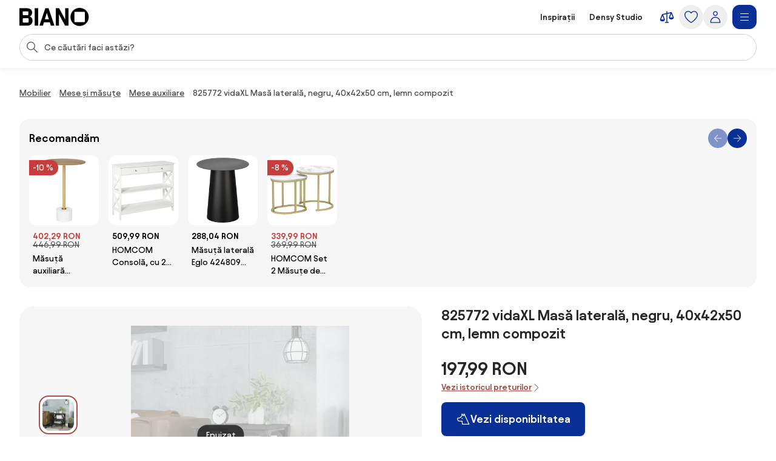

--- FILE ---
content_type: application/javascript
request_url: https://www.biano.ro/assets-reco/02-2026-01-14-1768382340/chunks/chunk-CH8f4m7E.js
body_size: 2403
content:
import{u as a,F as d,b8 as x,b9 as N,ax as v,ba as T,z as k,a as r,f as E,e as R,bb as S,bc as F,ar as A,k as b,bd as L,s as y,x as z}from"./chunk-C-GEB_ak.js";const h={Heureka:"heureka",Eshop:"eshop",Google:"google"},w=new Map([["biano.cz",{name:"Cehia",domain:"biano.cz",locale:"cs-cz",translatedFrom:"Tradus din cehă"}],["biano.sk",{name:"Slovacia",domain:"biano.sk",locale:"sk-sk",translatedFrom:"Tradus din slovacă"}],["biano.nl",{name:"Olanda",domain:"biano.nl",locale:"nl-nl",translatedFrom:"Tradus din olandeză"}],["biano.ro",{name:"România",domain:"biano.ro",locale:"ro-ro",translatedFrom:"Tradus din română"}],["biano.com.br",{name:"Brazilia",domain:"biano.com/br",locale:"pt-br",translatedFrom:"Tradus din portugheză"}],["biano.hu",{name:"Ungaria",domain:"biano.hu",locale:"hu-hu",translatedFrom:"Tradus din ungurește"}],["biano.pt",{name:"Portugalia",domain:"biano.pt",locale:"pt-pt",translatedFrom:"Tradus din portugheză"}],["biano.gr",{name:"Grecia",domain:"biano.gr",locale:"el-gr",translatedFrom:"Tradus din greacă"}],["biano.it",{name:"Italia",domain:"biano.it",locale:"it-it",translatedFrom:"Tradus din italiană"}],["biano.bg",{name:"Bulgaria",domain:"biano.bg",locale:"bg-bg",translatedFrom:"Tradus din bulgărește"}],["biano.pl",{name:"Polonia",domain:"biano.com/pl",locale:"pl-pl",translatedFrom:"Tradus din poloneză"}]]),p=({reply:e,eshopName:t,eshopSlug:n,originalTextVisible:l})=>a("article",{className:"flex flex-col gap-y-3 rounded-2xl border border-gray-30 bg-gray-10 p-4 md:gap-y-4 md:p-5",children:[a("div",{className:"flex items-center justify-between gap-x-2",children:[a("a",{href:d("frontend-service@marketplace_eshop_homepage",{slug:n}),target:"_blank",rel:"noopener",children:a(x,{iconName:"icon-Shop",size:"m",color:"beige"})}),a("span",{className:"flex-auto text-sm font-semibold md:text-base",children:t?a("a",{href:d("frontend-service@marketplace_eshop_homepage",{slug:n}),target:"_blank",rel:"noopener",children:t}):"Magazin"}),a("time",{className:"ml-auto flex-none text-sm font-medium text-gray-80",dateTime:T(e.dateTime),title:v(e.dateTime),children:N(e.dateTime)}),a(k,{label:"Magazin",color:"beige-30",tagSize:26,className:"flex-none"})]}),a("p",{className:"text-left text-sm leading-normal md:text-base md:leading-normal",children:e.text}),e.originalText&&a("p",{className:r(o,"mt-0.5 text-sm leading-normal text-gray-80",!l&&"hidden"),children:e.originalText})]});function V(e,t){return t[+(e==1?0:e%100>19||e%100==0&&e!=0?2:1)]}var I=(e=>(e.Eshop="eshop",e.Variant="variant",e))(I||{});const M="js-review",o="js-review-original-text",C="js-review-original-text-toggle",O=e=>{var f;const{user:t}=E(),[n,l]=R(!1),m=e.reviewType==="variant",c=e.reviewType==="eshop",i=e.created&&e.delivered?Math.floor((e.created.getTime()-e.delivered.getTime())/(1e3*60*60*24)):null,s=!!e.translatedFrom&&(w.get(e.translatedFrom)??!1),g=e.showEshopLink&&e.eshopName&&e.eshopSlug?a("a",{href:d("frontend-service@star_eshop_reviews",{slug:e.eshopSlug}),className:"hover:text-gray-90",children:e.eshopName}):null,_=e.eshopName??"magazin online",u=e.source===h.Heureka?"Descărcat de la Heureka":e.source===h.Eshop||e.source===h.Google?["Descărcat de la ",_]:null;return a(b,{children:[a("article",{className:r(M,"overflow-hidden rounded-2xl border border-gray-30 p-4 md:p-5"),children:[(t==null?void 0:t.adminModeEnabled)&&e.debugId&&a(S,{children:a("div",{children:e.debugId})}),a("div",{className:"mb-4 flex flex-wrap items-center justify-between gap-2",children:[a("div",{className:"flex items-center gap-2 self-start",children:[a(F,{src:e.avatar,alt:e.nickname??"Avatar picture",size:"m",color:"green",className:"flex-none"}),e.nickname&&a("div",{className:"flex-auto text-sm font-semibold md:text-base",children:e.nickname})]}),a("div",{className:"ml-auto flex flex-none flex-col items-end gap-x-3 gap-y-1 md:flex-row md:items-center md:gap-x-4",children:[!!e.showType&&e.reviewType&&a("p",{className:"text-sm font-medium text-gray-80",children:c?"Recenziile e-shop-ului":"Recenzia produsului"}),e.created&&a("time",{className:"text-sm font-medium text-gray-80",dateTime:T(e.created),title:v(e.created),children:N(e.created)}),i&&a("p",{className:"text-sm font-medium text-gray-80",children:V(i,[`Livrat în ${i} zi`,`Livrat în ${i} zile`,`Livrat în ${i} zile`])}),e.ratingValue!==null&&a(A,{size:"large",rating:e.ratingValue})]})]}),e.variant&&a("p",{className:"mb-2 text-sm leading-normal md:text-base md:leading-normal",children:a("a",{href:d("frontend-service@product_detail_variant",{variantId:e.variant.id,slug:e.variant.slug}),className:"text-brown-60 underline hover:text-brown-80 hover:no-underline",children:e.variant.name??"Produs cumpărat"})}),e.text&&a(b,{children:[a("p",{className:"text-sm leading-normal md:text-base md:leading-normal",children:e.text.text}),e.text.originalText&&a("p",{className:r(o,"mt-1 text-sm leading-normal text-gray-80",!n&&"hidden"),children:e.text.originalText})]}),(e.pluses.length>0||e.minuses.length>0)&&a(P,{pluses:e.pluses,minuses:e.minuses,originalTextVisible:n}),e.reviewType==="variant"&&e.imageIds&&e.imageIds.length>0&&a(G,{imageIds:e.imageIds,label:(f=e.text)==null?void 0:f.text}),e.reviewType==="eshop"&&e.variants&&e.variants.length>0&&a(j,{variants:e.variants}),(m&&g||s||u)&&a("div",{className:r("-mx-4 -mb-4 mt-4 flex flex-col gap-2 border-t border-gray-30 bg-gray-10 p-4","text-left text-sm/tight font-medium text-gray-80","sm:flex-row sm:flex-wrap sm:gap-x-4","md:-mx-5 md:-mb-5 md:px-5"),children:[m&&g&&a("p",{children:["Achiziționat de la ",g]}),s&&a("p",{children:[s.translatedFrom," (",a("button",{className:r(C,"underline hover:text-gray-80 hover:no-underline"),onClick:()=>l(!0),children:"Afișează originalul"}),")"]}),u&&a("p",{children:u})]})]}),e.reply&&a("div",{className:"border-l border-gray-30 pl-4 md:pl-8",children:a(p,{reply:e.reply,eshopName:e.eshopName,eshopSlug:e.eshopSlug,originalTextVisible:n})})]})},P=({pluses:e,minuses:t,originalTextVisible:n})=>a("div",{className:"mt-4 grid grid-cols-1 gap-2 text-sm leading-normal md:grid-cols-2 md:text-base",children:[e.length>0&&a("div",{className:"flex flex-col gap-2",children:e.map(l=>a("div",{className:"grid grid-cols-[auto_1fr]",children:[a(x,{iconName:"icon-Plus",size:"xs",color:"green",className:"mr-2"}),a("p",{className:"col-start-2",children:l.text}),l.originalText&&a("p",{className:r(o,"col-start-2 mt-0.5 text-sm leading-normal text-gray-80",!n&&"hidden"),children:l.originalText})]}))}),t.length>0&&a("div",{className:"flex flex-col gap-2",children:t.map(l=>a("div",{className:"grid grid-cols-[auto_1fr]",children:[a(x,{iconName:"icon-Minus",size:"xs",color:"red",className:"row-span-2 mr-2"}),a("p",{className:"col-start-2",children:l.text}),l.originalText&&a("p",{className:r(o,"col-start-2 mt-0.5 text-sm leading-normal text-gray-80",!n&&"hidden"),children:l.originalText})]}))})]}),G=({imageIds:e,label:t})=>a("div",{children:[a("p",{className:"mb-2 mt-4 text-sm font-medium leading-tight text-gray-100 md:text-base md:leading-tight",children:"Atașamente:"}),a("div",{className:"custom-scrollbar flex gap-x-2 overflow-x-auto",children:e.map(n=>a("button",{"data-modal-open-props":JSON.stringify([n]),"data-modal-opener":"ReviewImage",className:L,children:a(y,{imageId:n,imageType:z.Review,imageSize:"default",lazy:!0,imgAttributes:{width:64,height:64,alt:t??"Fotografia utilizatorului",className:"size-12 rounded-lg border border-gray-30 hover:border-gray-40 md:size-16 object-cover"}})}))})]}),j=({variants:e})=>a("div",{children:[a("p",{className:"mb-2 mt-4 text-sm font-medium leading-tight text-gray-100 md:text-base md:leading-tight",children:"Produse cumpărate:"}),a("div",{className:"custom-scrollbar flex gap-x-2 overflow-x-auto",children:e.map(t=>!!t.images.length&&a("a",{href:d("frontend-service@product_detail_variant",{variantId:t.id,slug:t.slug}),className:"size-12 flex-none overflow-hidden rounded-lg border border-gray-30 hover:border-gray-40 md:size-16",title:t.name,children:a(y,{imageId:t.images[0].id,imageType:z.Product,imageSize:"listingRectangle",imageSizeRetina:"listingRectangleRetina",imgAttributes:{width:64,height:64,alt:t.name,className:"size-full object-contain"}})},t.id))})]}),D=({review:e,showType:t=!0,showEshopLink:n=!0})=>{var i,s;const l=e.userNickName?e.userNickName:(e.value??0)>=4?"Utilizator mulțumit":"Utilizator anonim",m=e.externalId.startsWith("heureka-"),c=e.externalId.startsWith("eshop-");return a(O,{debugId:a(b,{children:[a("span",{className:"font-semibold",children:"External ID: "}),a("span",{children:e.externalId})]}),avatar:e.userAvatar,nickname:l,ratingValue:e.value??null,created:e.created,delivered:e.delivered,reviewType:I.Variant,showType:t,text:e.text,pluses:e.pluses??[],minuses:e.minuses??[],translatedFrom:e.translatedFrom,isFromHeureka:m,imageIds:e.imageIds,variant:e.variant,reply:e.reply,eshopName:(i=e.eshop)==null?void 0:i.name,eshopSlug:(s=e.eshop)==null?void 0:s.slug,showEshopLink:n,isFromEshop:c,source:e.source})};export{D as R,I as a,O as b};


--- FILE ---
content_type: application/javascript
request_url: https://www.biano.ro/assets-reco/02-2026-01-14-1768382340/entries/reco_pages_detail.Bv2rRGun.js
body_size: 4104
content:
const __vite__mapDeps=(i,m=__vite__mapDeps,d=(m.f||(m.f=["assets-reco/02-2026-01-14-1768382340/chunks/chunk-DgtOTSuy.js","assets-reco/02-2026-01-14-1768382340/chunks/chunk-C-GEB_ak.js","assets-reco/02-2026-01-14-1768382340/chunks/chunk-CgNRPQuy.js","assets-reco/02-2026-01-14-1768382340/chunks/chunk-DdF_cd1j.js","assets-reco/02-2026-01-14-1768382340/chunks/chunk-CiZZfJth.js","assets-reco/02-2026-01-14-1768382340/chunks/chunk-D60WeaoM.js","assets-reco/02-2026-01-14-1768382340/chunks/chunk-CzekU4WW.js","assets-reco/02-2026-01-14-1768382340/chunks/chunk-61LFdtRw.js","assets-reco/02-2026-01-14-1768382340/chunks/chunk-BuG0cRFo.js","assets-reco/02-2026-01-14-1768382340/chunks/chunk-CmOJRZWt.js","assets-reco/02-2026-01-14-1768382340/chunks/chunk-BMJHBVxw.js","assets-reco/02-2026-01-14-1768382340/chunks/chunk-CxKUI9UL.js","assets-reco/02-2026-01-14-1768382340/chunks/chunk-CiOXRtzb.js","assets-reco/02-2026-01-14-1768382340/chunks/chunk-cDwnkOFn.js","assets-reco/02-2026-01-14-1768382340/chunks/chunk-BLIqGSCp.js","assets-reco/02-2026-01-14-1768382340/chunks/chunk-CH8f4m7E.js","assets-reco/02-2026-01-14-1768382340/chunks/chunk-Dnhylx5o.js","assets-reco/02-2026-01-14-1768382340/chunks/chunk-CENCie8I.js","assets-reco/02-2026-01-14-1768382340/chunks/chunk-CfF9AAsl.js"])))=>i.map(i=>d[i]);
var ie=Object.defineProperty;var re=(e,a,t)=>a in e?ie(e,a,{enumerable:!0,configurable:!0,writable:!0,value:t}):e[a]=t;var f=(e,a,t)=>re(e,typeof a!="symbol"?a+"":a,t);import{_}from"../chunks/chunk-CgNRPQuy.js";import{aP as oe,a5 as k,a2 as W,a0 as j,e as F,a6 as v,y as $,u as r,B as S,L as U,bE as ne,bz as Y,a as G,bA as q,w as se,a7 as le,o as ce,a9 as b,b as de,ax as ue,z as P,k as y,I as J,bB as K,bC as X,bt as w,a8 as pe,aC as me,E as fe,bF as he,D as _e,aZ as V,bG as Te,aY as ge,J as I,c as E,P as g,X as be,bH as Ie,R as Ee,G as ye,aU as ve,bI as Se,aQ as De,N as Oe,i as Pe}from"../chunks/chunk-C-GEB_ak.js";import{D as Le}from"../chunks/chunk-BLIqGSCp.js";import{S as Ae}from"../chunks/chunk-CENCie8I.js";import{d as Ce}from"../chunks/chunk-D60WeaoM.js";import{g as Re,d as N}from"../chunks/chunk-DdF_cd1j.js";import"../chunks/chunk-CH8f4m7E.js";import"../chunks/chunk-Dnhylx5o.js";import"../chunks/chunk-CfF9AAsl.js";const Me="js-product-detail-fixed-cta",z="js-product-detail-threshold",we=72,Ve=()=>{const e=document.querySelector(`.${Me}`);if(!e)return;const a=document.querySelector(`.${z} .${oe}`);if(!a)return;let t=!1;const i=Ce(window.navigator.userAgent);new IntersectionObserver(s=>{const c=s[0],m=c.boundingClientRect;if(m.bottom<=0){t=!0,e.style.transform=`translateY(${i?"200%":"100%"})`,e.toggleAttribute("inert",t);return}if(m.top>window.innerHeight&&(t=!1),t){e.style.transform=`translateY(${i?"200%":"100%"})`,e.toggleAttribute("inert",t);return}e.style.transform=c.isIntersecting?i?"translateY(200%)":"translateY(100%)":"translateY(0)",e.toggleAttribute("inert",c.isIntersecting)},{threshold:0,rootMargin:"0px"}).observe(a);const o=e.querySelector("button"),l=document.querySelector(`.${z}`);o&&l&&o.addEventListener("click",()=>{const s=window.matchMedia("(prefers-reduced-motion: reduce").matches,c=l.offsetTop-we;window.scrollTo({top:c,behavior:s?"auto":"smooth"})})},Q="js-detail-variant-like-button",Ne=({variantId:e})=>{const{isLiked:a,loading:t,toggleLike:i}=k(e,j.Variant,W.ProductDetail),[n,o]=F(!1),l=v();let s=null;const c=p=>{p.preventDefault(),o(!0),p.currentTarget.focus(),i(p)},m=()=>{a&&(s&&clearInterval(s),s=setTimeout(()=>{l.setVisible(!0)},500))},T=()=>{a&&s&&clearInterval(s)};return $(()=>{n&&l.setVisible(a)},[a,t]),r("div",{id:Q,className:"relative z-20 min-w-36 flex-1",children:[r(S,{innerRef:l.referenceRef,"aria-describedby":l.id,onMouseDown:p=>a&&p.stopPropagation(),onMouseEnter:m,onMouseLeave:T,onClick:c,as:"button",buttonSize:"s",buttonType:a?"secondary":"tertiary",iconName:a?"icon-Heart-fill":"icon-Heart",className:"w-full",disabled:t,children:a?"Elimină din apreciate":"Îmi place"}),t&&r(U,{className:"absolute inset-0 z-10 bg-white/20"}),a&&r(ne,{floatingRef:l.floatingRef,visible:l.visible,loading:t,setVisible:l.setVisible,id:l.id,modalOpener:"ProductDetail/FavouriteButton"})]})},Z="js-price-watchdog-button",ze=({variantId:e})=>{const{isWatched:a,unsubscribe:t,unsubscribeLoading:i}=Y(e),n=o=>{a&&(o.preventDefault(),o.stopPropagation(),t(o))};return r(S,{id:Z,buttonSize:"s",buttonType:a?"secondary":"tertiary",iconName:"icon-Chart-bars-down",className:G("min-w-36 flex-1",q),"data-modal-opener":"ProductDetail/PriceWatchdogButton","data-modal-open-props":JSON.stringify([e.toString(),!0]),loading:i,onClick:n,children:a?"Nu mai urmări":"Urmărește prețul"})},Be="js-price-history-wrapper",it="js-price-history-chart",rt="js-price-history-period-button",ot="js-price-history-period-button--active",x="js-watchdog-button",He=({variantId:e,buttonSize:a,priceWatchdog:t,iconName:i})=>{const{isWatched:n,unsubscribe:o,unsubscribeLoading:l}=Y(e),s=c=>{n&&(c.preventDefault(),c.stopPropagation(),o(c))};return r(S,{id:x,buttonSize:a||(n?"m":"l"),responsive:!0,buttonType:n?"secondary":"primary",className:G("w-full sm:w-auto",q),"data-modal-opener":t?"ProductDetail/PriceWatchdogButton":"ProductDetail/WatchdogButton","data-modal-open-props":JSON.stringify([e.toString(),t]),iconName:i??"icon-Dog",loading:l,onClick:s,disabled:se.value[0]||l,children:n?"Nu mai urmări":t?"Urmărește prețul":"Vezi disponibiltatea"})},ee="js-detail-variant-compare-button",ke=({variantId:e,categoryId:a})=>{const{isLiked:t,loading:i,toggleLike:n}=k(e,j.Comparison,W.ProductDetail),[o,l]=F(!1),s=v();let c=null;const m=h=>{h.preventDefault(),l(!0),h.currentTarget.focus(),n(h)},T=()=>{t&&(c&&clearInterval(c),c=setTimeout(()=>{s.setVisible(!0)},500))},p=()=>{t&&c&&clearInterval(c)};return $(()=>{o&&s.setVisible(t)},[t,i]),r("div",{id:ee,className:"relative z-20 min-w-36 flex-1",children:[r(S,{innerRef:s.referenceRef,"aria-describedby":s.id,onMouseDown:h=>t&&h.stopPropagation(),onMouseEnter:T,onMouseLeave:p,onClick:m,as:"button",buttonSize:"s",buttonType:t?"secondary":"tertiary",iconName:"icon-Compare",className:"w-full",disabled:i,children:t?"Elimină din comparație":"Comparaţie"}),i&&r(U,{className:"absolute inset-0 z-10 bg-white/20"}),t&&r(le,{floatingRef:s.floatingRef,visible:s.visible,loading:i,setVisible:s.setVisible,id:s.id,categoryId:a})]})},B="prc-prompt-data",H="prc-prompt-seen";class We{constructor(a,t,i,n){f(this,"SHOW_LIMIT",3);f(this,"SEEN_THRESHOLD",2);f(this,"TTL_MS",3600*1e3);f(this,"variantId");f(this,"categoryId");f(this,"fillerVariantIds");f(this,"pageContext");f(this,"data",{});this.variantId=a,this.categoryId=t,this.fillerVariantIds=i,this.pageContext=n,this.init()}init(){this.data=this.loadPrcPromptData(),this.process()}process(){(!this.data[this.categoryId]||!(this.data[this.categoryId]instanceof Set))&&(this.data[this.categoryId]=new Set),this.data[this.categoryId].add(this.variantId),this.savePrcPromptData(),this.handlePromptModal()}async handlePromptModal(){if(this.getWithTTL(H)||this.data[this.categoryId].size<this.SEEN_THRESHOLD)return;const t=Array.from(this.data[this.categoryId]);t.length<3&&t.push(...this.fillerVariantIds.filter(o=>t.indexOf(o)===-1));const i=await ce.variant.getVariantsByIds({requestBody:t.slice(0,this.SHOW_LIMIT)});if(!i.length)return;const n=i[0].category;b("ComparePromptModal",this.pageContext,N,`.${Re}`,async()=>{const{ComparePromptModal:o}=await _(async()=>{const{ComparePromptModal:l}=await import("../chunks/chunk-DgtOTSuy.js");return{ComparePromptModal:l}},__vite__mapDeps([0,1,2,3,4,5]));return o},{variants:i,category:n}),N.value=!0,this.setWithTTL(H,"1")}savePrcPromptData(){try{const a={};for(const[t,i]of Object.entries(this.data)){const n=Number(t);a[n]=i instanceof Set?Array.from(i):!1}this.setWithTTL(B,a)}catch(a){console.error("Failed to save PrcPromptData:",a)}}loadPrcPromptData(){const a=this.getWithTTL(B);if(!a)return{};try{const t={};for(const[i,n]of Object.entries(a)){const o=Number(i);t[o]=Array.isArray(n)?new Set(n):new Set}return t}catch(t){return console.error("Failed to parse PrcPromptData:",t),{}}}setWithTTL(a,t){try{const i={value:t,expiresAt:Date.now()+this.TTL_MS};localStorage.setItem(a,JSON.stringify(i))}catch(i){console.error("Failed to write localStorage key:",a,i)}}getWithTTL(a){try{const t=localStorage.getItem(a);if(!t)return null;const i=JSON.parse(t);return!i||typeof i.expiresAt!="number"||Date.now()>i.expiresAt?(localStorage.removeItem(a),null):i.value}catch(t){return console.error("Failed to read localStorage key:",a,t),localStorage.removeItem(a),null}}}const je=(e,a,t)=>{const i=de(t||a),n=ue(e);return t?`Această ofertă este în prezent ${i} mai ieftină în medie decât în ​​alte e-shop-uri`:`Această ofertă este în prezent cu ${i} mai ieftină decât pe ${n}`},Fe=({className:e,priceDropDate:a,priceDiff:t,avgGroupPriceDiff:i,url:n})=>{const o=v({id:"detailPriceDropTagTooltip"}),l=()=>{o.setVisible(s=>!s)};return r(y,{children:[r("button",{ref:o.referenceRef,onClick:l,title:"Mai multe informații","aria-describedby":o.id,children:r(P,{as:"span",label:r(y,{children:["Ofertă limitată",r(J,{name:"icon-Info",className:"size-3.5 fill-gray-100"})]}),color:"beige",tagSize:18,iconBefore:"icon-Chart-bars-down",className:e})}),o.visible&&r(K,{children:r(X,{customRef:o.floatingRef,visible:o.visible,setVisible:o.setVisible,id:o.id,children:[r("p",{children:je(a,t,i)}),n&&r("a",{href:n,className:"mt-2 block underline",children:"mai multe scăderi de preț"})]})})]})},$e=({position:e,categoryName:a})=>{const t=r(P,{label:w(e),color:"blue",tagSize:18}),i=v({id:"detailTopTagTooltip"}),n=()=>{i.setVisible(o=>!o)};return r(y,{children:[r("button",{ref:i.referenceRef,onClick:n,title:"Mai multe informații","aria-describedby":i.id,children:r(P,{label:r(y,{children:[w(e),r(J,{name:"icon-Info",className:"size-3.5 fill-white"})]}),color:"blue",tagSize:18})}),i.visible&&r(K,{children:r(X,{customRef:i.floatingRef,visible:i.visible,setVisible:i.setVisible,id:i.id,children:[r("p",{children:[t," în categoria ",a,"."]}),r("p",{class:"mt-3",children:"Acest clasament este calculat pe baza volumului recent al vânzărilor și a evaluării medii a produsului și este actualizat periodic."})]})})]})};async function Ue(e){var A,C;const{user:a}=e;await pe(e);const t={DetailTopTag:{component:$e},DetailPriceDropTag:{component:Fe},SalesInfoTooltip:{component:Se},DetailReviews:{component:Le},VoucherCodeCard:{component:ve}};if(a!=null&&a.adminModeEnabled){const{VariantAdminMode:d}=await _(async()=>{const{VariantAdminMode:u}=await import("../chunks/chunk-C-GEB_ak.js").then(D=>D.bX);return{VariantAdminMode:u}},__vite__mapDeps([1,2]));t.VariantAdminMode={component:d}}me(t,e),Ve(),b("DetailVariantSelectModal",e,_e,`.${he}`,async()=>{const{DetailVariantSelectModal:d}=await _(async()=>{const{DetailVariantSelectModal:u}=await import("../chunks/chunk-CzekU4WW.js");return{DetailVariantSelectModal:u}},__vite__mapDeps([6,1,2,7,4,5]));return d},{selectedVariantId:e.pagePropsClient.variant.id,variants:e.pagePropsClient.activeVariants},document.body,document.getElementById(fe)),document.getElementById(V)&&e.pagePropsClient.aggregateOffer&&b("OffersModal",e,ge,`.${Te}`,async()=>{const{DetailOffersModal:d}=await _(async()=>{const{DetailOffersModal:u}=await import("../chunks/chunk-BuG0cRFo.js");return{DetailOffersModal:u}},__vite__mapDeps([8,1,2,4,5]));return d},{aggregateOffer:e.pagePropsClient.aggregateOffer,alternativeVariants:e.pagePropsClient.alternativeVariants},document.body,document.getElementById(V));const n=document.getElementById(Q);n&&I(r(g,{pageContext:e,children:r(Ne,{variantId:e.pagePropsClient.variant.id})}),E(document.body,n));const o=document.getElementById(ee);o&&I(r(g,{pageContext:e,children:r(ke,{variantId:e.pagePropsClient.variant.id,categoryId:(A=e.pagePropsClient.variant.category)==null?void 0:A.id})}),E(document.body,o));const l=document.getElementById(x);if(l){const d=e.pagePropsClient.variant.active;I(r(g,{pageContext:e,children:r(He,{variantId:e.pagePropsClient.variant.id,buttonSize:d&&"s"||void 0,priceWatchdog:d,iconName:d&&"icon-Chart-bars-down"||void 0})}),E(document.body,l))}const s=document.getElementById(Z);s&&I(r(g,{pageContext:e,children:r(ze,{variantId:e.pagePropsClient.variant.id})}),E(document.body,s)),b("DetailDeliveriesModal",e,Oe,`.${De}`,async()=>{const{DetailDeliveriesModal:d}=await _(async()=>{const{DetailDeliveriesModal:u}=await import("../chunks/chunk-CmOJRZWt.js");return{DetailDeliveriesModal:u}},__vite__mapDeps([9,1,2,4,5]));return d});const c=document.getElementById(be);b("DetailImagesModal",e,Ee,`.${Ie}`,async()=>{const{DetailImagesModal:d}=await _(async()=>{const{DetailImagesModal:u}=await import("../chunks/chunk-BMJHBVxw.js");return{DetailImagesModal:u}},__vite__mapDeps([10,1,2,11,4,5,12]));return d},{variant:e.pagePropsClient.variant,galleryImages:e.pagePropsClient.galleryImages,userImages:e.pagePropsClient.userImages},document.body,c);const m=document.getElementById("stl-grid");if(m&&ye(r(g,{pageContext:e,children:r(Ae,{inspirations:e.pagePropsClient.inspirations})}),m),e.pagePropsClient.priceHistory){const d=e.pagePropsClient.priceHistory,u=document.querySelector(`.${Be}`);if(u){const D=async()=>{const{initPriceHistoryChart:O}=await _(async()=>{const{initPriceHistoryChart:M}=await import("../chunks/chunk-cDwnkOFn.js");return{initPriceHistoryChart:M}},__vite__mapDeps([13,1,2,14,15,16,17,18,5,3]));O(d.series)},R=new IntersectionObserver(O=>{O[0].isIntersecting&&(D(),R.unobserve(u))});R.observe(u)}}const{variant:T,similarVariants:p,bestsellers:h}=e.pagePropsClient,te=T.id,L=(C=T.category)==null?void 0:C.id,ae=(p.length?p:h).map(d=>d.id);L&&new We(te,L,ae,e)}const Ye=Object.freeze(Object.defineProperty({__proto__:null,onRenderClient:Ue},Symbol.toStringTag,{value:"Module"})),Ge={hasServerOnlyHook:{type:"computed",definedAtData:null,valueSerialized:{type:"js-serialized",value:!0}},isClientRuntimeLoaded:{type:"computed",definedAtData:null,valueSerialized:{type:"js-serialized",value:!0}},onBeforeRenderEnv:{type:"computed",definedAtData:null,valueSerialized:{type:"js-serialized",value:{server:!0}}},dataEnv:{type:"computed",definedAtData:null,valueSerialized:{type:"js-serialized",value:null}},guardEnv:{type:"computed",definedAtData:null,valueSerialized:{type:"js-serialized",value:null}},onRenderClient:{type:"cumulative",definedAtData:[{filePathToShowToUser:"/reco/pages/detail/+onRenderClient.tsx",fileExportPathToShowToUser:[]},{filePathToShowToUser:"/reco/renderer/+onRenderClient.tsx",fileExportPathToShowToUser:[]}],valueSerialized:[{type:"plus-file",exportValues:Ye},{type:"plus-file",exportValues:Pe}]}},nt=Object.freeze(Object.defineProperty({__proto__:null,configValuesSerialized:Ge},Symbol.toStringTag,{value:"Module"}));export{it as P,rt as a,ot as b,nt as d};


--- FILE ---
content_type: image/svg+xml
request_url: https://static.biano.ro/data/category-storage/categoryMenu/d1926c9a93e5767d8d1c130bd8c92bc2.svg
body_size: 543
content:
<?xml version="1.0" encoding="UTF-8"?>
<svg id="Vrstva_1" data-name="Vrstva 1" xmlns="http://www.w3.org/2000/svg" viewBox="0 0 15 15">
  <path d="M13.01,5.58h-.51l-1-2.65s-.02-.02-.02-.03l.21-1.32c.01-.07,0-.15-.06-.2-.05-.06-.12-.09-.19-.09h-2.93c-.12,0-.22,.08-.24,.2l-.91,4.09h-1.72c.19-.09,.52-.3,.71-.7,0-.02,.21-.49,.17-1.04,0-.03-.02-.3-.16-.67-.02-.09-.11-.23-.42-.38-.02,0-.47-.16-.99-.27v-.28s.02-.21-.07-.34c-.05-.07-.12-.12-.21-.15-.09-.03-.27-.07-.62-.02,0,0-.01,0-.02,0-.16,.03-.31,.18-.29,.39v.35c-.19,.05-.8,.21-1.05,.3-.12,.02-.35,.13-.41,.36,0,.03-.25,.71-.13,1.38,0,.03,.18,.75,.82,1.06,0,0,0,0,.01,.01h-1c-.36,0-.65,.29-.65,.65s.29,.65,.65,.65h.31v6.57c0,.14,.11,.25,.25,.25h.88c.14,0,.25-.11,.25-.25V6.89h7.65v6.57c0,.14,.11,.25,.25,.25h.88c.14,0,.25-.11,.25-.25V6.89h.31c.36,0,.65-.29,.65-.65s-.29-.65-.65-.65ZM2.65,4.41c-.09-.52,.11-1.1,.11-1.11,0,0,.06-.04,.06-.05,.3-.11,1.07-.31,1.07-.31,.23-.06,.34-.27,.33-.44v-.29c.11,0,.18,0,.22,0v.34c.03,.28,.25,.43,.41,.45,.45,.11,.88,.26,.89,.26,.1,.05,.13,.07,.13,.07,.12,.32,.14,.54,.14,.55,.04,.42-.12,.8-.12,.8-.17,.36-.56,.5-.56,.5-.06,.02-.1,.06-.13,.11-.02,.04-.06,.07-.06,.08-.08,.06-.46,.09-.78,.09-.66,0-.93-.13-.97-.16-.02-.06-.07-.11-.12-.14l-.07-.04c-.42-.2-.55-.71-.55-.71Zm9.32,1.17h-.92l.27-1.71,.64,1.71Zm-3.26-3.79h2.44l-.61,3.79h-2.67l.84-3.79ZM3.17,13.21h-.38V6.89h.38v6.32Zm9.02,0h-.38V6.89h.38v6.32Zm.81-6.82H1.99c-.08,0-.15-.07-.15-.15s.07-.15,.15-.15H13.01c.08,0,.15,.07,.15,.15s-.07,.15-.15,.15Z"/>
  <path d="M9.99,8.23h-3c-.14,0-.25,.11-.25,.25v4.98c0,.14,.11,.25,.25,.25h3c.14,0,.25-.11,.25-.25v-4.98c0-.14-.11-.25-.25-.25Zm-.25,.5v.72h-2.5v-.72h2.5Zm-2.5,4.48v-3.26h2.5v3.26h-2.5Z"/>
  <path d="M10.78,2.49c.02-.07,0-.15-.05-.21-.05-.06-.12-.09-.19-.09h-1.44c-.12,0-.22,.08-.24,.2l-.54,2.49c-.02,.07,0,.15,.05,.21,.05,.06,.12,.09,.19,.09h1.44c.12,0,.22-.08,.24-.2l.54-2.49Zm-.99,2.18h-.93l.43-1.99h.93l-.43,1.99Z"/>
</svg>

--- FILE ---
content_type: application/javascript
request_url: https://www.biano.ro/assets-reco/02-2026-01-14-1768382340/chunks/chunk-Dnhylx5o.js
body_size: 476
content:
import{u as e,a as n,I as c}from"./chunk-C-GEB_ak.js";const r=({reviewsSummary:t,showLabel:i=!0,wrapCols:d=!0,limit:a,responsive:s,className:f})=>{const o=(a?t==null?void 0:t.pros.slice(0,a):t==null?void 0:t.pros)??[],g=(a?t==null?void 0:t.cons.slice(0,a):t==null?void 0:t.cons)??[];return e("div",{className:n("mb-1 rounded-2xl bg-gray-10 p-4 text-gray-100 md:p-5",f),children:[(i||a)&&e("div",{className:"mb-4 flex flex-wrap items-center justify-between gap-3 md:mb-5",children:[i&&e("p",{className:n("text-sm font-semibold leading-tight","md:text-base md:leading-tight"),children:"Clienții menționează cel mai des"}),a&&e("a",{href:"#productReviews",className:"inline-flex cursor-pointer items-center gap-1 text-sm font-semibold leading-tight text-brown-60 underline underline-offset-2 hover:no-underline",children:["Vezi recenziile",e(c,{name:"icon-Chevron-Right",className:"size-4 flex-none fill-current"})]})]}),e("div",{className:n("flex items-start",d?"flex-row flex-wrap gap-4 md:gap-6":"flex-col gap-3"),children:[e("ul",{"aria-label":"Avantaje",className:n("flex min-w-32 flex-1 flex-col justify-start gap-3 text-sm font-medium leading-tight",s&&"md:text-base md:leading-tight"),children:o.map(l=>e("li",{className:"flex items-center gap-2",children:[e("span",{className:n("flex size-7 flex-none items-center justify-center self-start rounded-full bg-green-30",s&&"size-8"),children:e(c,{name:"icon-Check-Circle",className:"size-5 fill-green-60 md:size-6"})}),l.text,l.percentage&&` (${l.percentage.toFixed()}%)`]}))}),e("ul",{"aria-label":"Contra",className:n("flex min-w-32 flex-1 flex-col justify-start gap-3 text-sm font-medium leading-tight",s&&"md:text-base md:leading-tight"),children:g.map(l=>e("li",{className:"flex items-center gap-2",children:[e("span",{className:n("flex size-7 flex-none items-center justify-center self-start rounded-full bg-red-20",s&&"size-8"),children:e(c,{name:"icon-Cross-Circle",className:"size-5 fill-red-60 md:size-6"})}),l.text,l.percentage&&` (${l.percentage.toFixed()}%)`]}))})]})]})};export{r as R};


--- FILE ---
content_type: application/javascript
request_url: https://www.biano.ro/assets-reco/02-2026-01-14-1768382340/chunks/chunk-BLIqGSCp.js
body_size: 999
content:
import{u as e,a as p,I as y,ac as z,z as w,ad as r,ae as A,af as v,k as R,e as f,n as T,o as k,y as _}from"./chunk-C-GEB_ak.js";import{R as D}from"./chunk-CH8f4m7E.js";import{R as M}from"./chunk-Dnhylx5o.js";const C=({summaryText:a,sources:s,showLinkToAccordion:o})=>a?e("div",{className:"mb-1",children:e("div",{className:"rounded-2xl border border-gray-30 p-4 md:p-5",children:[e("div",{className:"mb-4 flex flex-wrap items-center justify-between gap-3",children:[e("p",{className:p("text-sm font-semibold leading-tight","md:text-base md:leading-tight"),children:"Ce spun oamenii"}),o&&e("a",{href:"#productReviews",className:"inline-flex cursor-pointer items-center gap-1 text-sm font-semibold leading-tight text-brown-60 underline underline-offset-2 hover:no-underline",children:["Vezi recenziile",e(y,{name:"icon-Chevron-Right",className:"size-4 flex-none fill-current"})]})]}),e("p",{className:"text-sm leading-relaxed text-gray-100",children:a}),e(z,{title:"Surse",summaryClassName:p("!mb-0 !text-sm/tight text-gray-80"),wrapperClassName:p("!mb-0 mt-3 !border-0 !p-0 text-sm/tight"),children:e("ul",{className:"flex flex-wrap gap-1 pt-2",children:s.map(t=>e("li",{children:e(w,{label:P(t),as:"a",href:t,target:"_blank",rel:"nofollow",color:"brown-10",tagSize:18,hoverable:!0,"data-ga-event":"click_to_external_reviews_summary_source"})},t))})})]})}):null,P=a=>{try{return new URL(a).hostname.replace("www.","")}catch{return a.length>24?a.slice(0,24)+"…":a}},j=({variantIds:a,reviews:s,reviewsHasMore:o,reviewsTotalCount:t,reviewsWithImage:m,reviewsWithImageHasMore:g,reviewsWithImageTotalCount:c,reviewsSummary:d,reviewsWebSummary:l,singleEshopReviews:h,showLoadMore:u,tabController:i=A})=>{const n=b=>{i.value=b};return e(R,{children:[l&&e(C,{summaryText:l.summary,sources:l.sources}),d&&e(M,{reviewsSummary:d}),e("p",{className:p("text-sm font-semibold leading-tight","md:text-base md:leading-tight"),children:"Recenzii ale utilizatorilor"}),e("div",{className:"flex flex-wrap gap-2",children:[e(w,{as:"button",label:`Toate (${t})`,tagSize:32,color:i.value===r.All?"brown":"brown-10",onClick:()=>n(r.All)}),m.length>0&&e(w,{as:"button",label:`Recenzii cu fotografii (${c})`,tagSize:32,color:i.value===r.WithPhoto?"brown":"brown-10",onClick:()=>n(r.WithPhoto)})]}),i.value===r.All&&e(x,{variantIds:a,reviews:s,hasMore:o,type:v.All,singleEshopReviews:h,showLoadMore:u}),i.value===r.WithPhoto&&e(x,{variantIds:a,reviews:m,hasMore:g,type:v.WithImage,singleEshopReviews:h,showLoadMore:u})]})},x=({variantIds:a,hasMore:s,reviews:o,type:t,singleEshopReviews:m,showLoadMore:g})=>{const[c,d]=f(1),[l,h]=f(o),[u,i]=f(s),[{data:n}]=T(k.variant.getVariantReviews,{requestBody:a,page:c,type:t},{manual:c===1});return _(()=>{n&&(h([...l,...n.reviews]),i(n.hasMore))},[n]),e(R,{children:[l.map((b,N)=>e(D,{review:b,showType:!1,showEshopLink:!m},N)),g&&u&&e("button",{className:"group text-left text-base/tight font-medium text-brown-60",onClick:()=>d(c+1),children:["+ ",e("span",{className:"underline group-hover:no-underline",children:"Mai multe recenzii"})]})]})};export{j as D};


--- FILE ---
content_type: image/svg+xml
request_url: https://static.biano.ro/data/category-storage/categoryMenu/700b5134e04a14200bd6b5975fd6f673.svg
body_size: 65
content:
<?xml version="1.0" encoding="UTF-8"?>
<svg id="Vrstva_1" data-name="Vrstva 1" xmlns="http://www.w3.org/2000/svg" viewBox="0 0 15 15">
  <path d="M14.11,1H.89c-.14,0-.25,.11-.25,.25v1.47c0,.14,.11,.25,.25,.25h.84V13.75c0,.14,.11,.25,.25,.25H13.02c.14,0,.25-.11,.25-.25V2.97h.84c.14,0,.25-.11,.25-.25V1.25c0-.14-.11-.25-.25-.25Zm-1.34,12.5H2.23V2.97H12.77V13.5Zm1.09-11.03H1.14v-.97H13.86v.97Z"/>
  <path d="M5.27,5.54h4.45c.14,0,.25-.11,.25-.25v-.97c0-.14-.11-.25-.25-.25H5.27c-.14,0-.25,.11-.25,.25v.97c0,.14,.11,.25,.25,.25Zm.25-.97h3.95v.47h-3.95v-.47Z"/>
</svg>

--- FILE ---
content_type: application/javascript
request_url: https://www.biano.ro/assets-reco/02-2026-01-14-1768382340/entries/entry-server-routing.DdgAbquO.js
body_size: 13113
content:
const __vite__mapDeps=(i,m=__vite__mapDeps,d=(m.f||(m.f=["assets-reco/02-2026-01-14-1768382340/entries/reco_renderer_error.DXhwVECK.js","assets-reco/02-2026-01-14-1768382340/chunks/chunk-C-GEB_ak.js","assets-reco/02-2026-01-14-1768382340/chunks/chunk-CgNRPQuy.js","assets-reco/02-2026-01-14-1768382340/chunks/chunk-DJNiNd2Q.js","assets-reco/02-2026-01-14-1768382340/chunks/chunk-D60WeaoM.js","assets-reco/02-2026-01-14-1768382340/entries/reco_pages_articles_articles.CCHvn7Rx.js","assets-reco/02-2026-01-14-1768382340/chunks/chunk-CiL8fG1q.js","assets-reco/02-2026-01-14-1768382340/chunks/chunk-CfF9AAsl.js","assets-reco/02-2026-01-14-1768382340/entries/reco_pages_articles_detail.D6Jk0mWW.js","assets-reco/02-2026-01-14-1768382340/entries/reco_pages_articles_preview.D6Jk0mWW.js","assets-reco/02-2026-01-14-1768382340/entries/reco_pages_auth.dHvIjO_y.js","assets-reco/02-2026-01-14-1768382340/chunks/chunk-Br-db362.js","assets-reco/02-2026-01-14-1768382340/chunks/chunk-BKrwDzIV.js","assets-reco/02-2026-01-14-1768382340/chunks/chunk-dY37NNUT.js","assets-reco/02-2026-01-14-1768382340/chunks/chunk-b4-L-iUV.js","assets-reco/02-2026-01-14-1768382340/chunks/chunk-CiOXRtzb.js","assets-reco/02-2026-01-14-1768382340/chunks/chunk-DTP3eX1m.js","assets-reco/02-2026-01-14-1768382340/chunks/chunk-BXbzHmJG.js","assets-reco/02-2026-01-14-1768382340/entries/reco_pages_commercial_eshop.wruR-PMR.js","assets-reco/02-2026-01-14-1768382340/chunks/chunk-DK29lMbD.js","assets-reco/02-2026-01-14-1768382340/entries/reco_pages_commercial_pixel.BBWub4kw.js","assets-reco/02-2026-01-14-1768382340/entries/reco_pages_commercial_star.Bv-chkWb.js","assets-reco/02-2026-01-14-1768382340/entries/reco_pages_compare-products.D0GB0Y7E.js","assets-reco/02-2026-01-14-1768382340/chunks/chunk-oHVU0o6w.js","assets-reco/02-2026-01-14-1768382340/chunks/chunk-CoGpgY3F.js","assets-reco/02-2026-01-14-1768382340/chunks/chunk-DdF_cd1j.js","assets-reco/02-2026-01-14-1768382340/chunks/chunk-Dnhylx5o.js","assets-reco/02-2026-01-14-1768382340/entries/reco_pages_delivery-by-christmas.D7cajRow.js","assets-reco/02-2026-01-14-1768382340/chunks/chunk-DfAi3kYK.js","assets-reco/02-2026-01-14-1768382340/entries/reco_pages_detail.Bv2rRGun.js","assets-reco/02-2026-01-14-1768382340/chunks/chunk-BLIqGSCp.js","assets-reco/02-2026-01-14-1768382340/chunks/chunk-CH8f4m7E.js","assets-reco/02-2026-01-14-1768382340/chunks/chunk-CENCie8I.js","assets-reco/02-2026-01-14-1768382340/entries/reco_pages_features_detail.D6Jk0mWW.js","assets-reco/02-2026-01-14-1768382340/entries/reco_pages_features_landing-page.DoY-9OJ-.js","assets-reco/02-2026-01-14-1768382340/entries/reco_pages_homepage.5WEvOTlQ.js","assets-reco/02-2026-01-14-1768382340/chunks/chunk-Cf_EONIE.js","assets-reco/02-2026-01-14-1768382340/entries/reco_pages_inspiration_detail.C9xz9OXO.js","assets-reco/02-2026-01-14-1768382340/chunks/chunk-CxKUI9UL.js","assets-reco/02-2026-01-14-1768382340/entries/reco_pages_inspiration_feed.DjwB5Iww.js","assets-reco/02-2026-01-14-1768382340/chunks/chunk-_HUe_84x.js","assets-reco/02-2026-01-14-1768382340/entries/reco_pages_marketplace.A0TWjQa0.js","assets-reco/02-2026-01-14-1768382340/chunks/chunk-NyiYwBYc.js","assets-reco/02-2026-01-14-1768382340/chunks/chunk-kkKM4gCt.js","assets-reco/02-2026-01-14-1768382340/chunks/chunk-DS1nwX7u.js","assets-reco/02-2026-01-14-1768382340/entries/reco_pages_misc_aboutUs.D6Jk0mWW.js","assets-reco/02-2026-01-14-1768382340/entries/reco_pages_misc_atUs.D6Jk0mWW.js","assets-reco/02-2026-01-14-1768382340/entries/reco_pages_misc_contact.D6Jk0mWW.js","assets-reco/02-2026-01-14-1768382340/entries/reco_pages_misc_pressInfo.D7pG9TBI.js","assets-reco/02-2026-01-14-1768382340/entries/reco_pages_partners_eshops.D6Jk0mWW.js","assets-reco/02-2026-01-14-1768382340/entries/reco_pages_partners_manufacturer.D6Jk0mWW.js","assets-reco/02-2026-01-14-1768382340/entries/reco_pages_partners_manufacturers.D6Jk0mWW.js","assets-reco/02-2026-01-14-1768382340/entries/reco_pages_price-drops.D6Jk0mWW.js","assets-reco/02-2026-01-14-1768382340/entries/reco_pages_redirects.D6Jk0mWW.js","assets-reco/02-2026-01-14-1768382340/entries/reco_pages_rooms.D6Jk0mWW.js","assets-reco/02-2026-01-14-1768382340/entries/reco_pages_sales.D0cq9Y2d.js","assets-reco/02-2026-01-14-1768382340/entries/reco_pages_star_delayed.D6Jk0mWW.js","assets-reco/02-2026-01-14-1768382340/entries/reco_pages_star_eshop.-FfcIgTz.js","assets-reco/02-2026-01-14-1768382340/entries/reco_pages_star_review.DPTKAKln.js","assets-reco/02-2026-01-14-1768382340/chunks/chunk-CiZZfJth.js","assets-reco/02-2026-01-14-1768382340/chunks/chunk-DdjPtOG9.js","assets-reco/02-2026-01-14-1768382340/chunks/chunk-BiwuF0f2.js","assets-reco/02-2026-01-14-1768382340/chunks/chunk-61LFdtRw.js","assets-reco/02-2026-01-14-1768382340/entries/reco_pages_star_thank-you.D6Jk0mWW.js","assets-reco/02-2026-01-14-1768382340/entries/reco_pages_star_unsubscribe.dMtS3Vhk.js","assets-reco/02-2026-01-14-1768382340/entries/reco_pages_terms_terms.D6Jk0mWW.js","assets-reco/02-2026-01-14-1768382340/entries/reco_pages_terms_terms_detail.D6Jk0mWW.js","assets-reco/02-2026-01-14-1768382340/entries/reco_pages_terms_terms_for_eshops.D6Jk0mWW.js","assets-reco/02-2026-01-14-1768382340/entries/reco_pages_terms_terms_for_eshops_detail.D6Jk0mWW.js","assets-reco/02-2026-01-14-1768382340/entries/reco_pages_user_favorites-shared.Dpr3Od7P.js","assets-reco/02-2026-01-14-1768382340/chunks/chunk-BD5TZNz7.js","assets-reco/02-2026-01-14-1768382340/chunks/chunk-CxDLKNkw.js","assets-reco/02-2026-01-14-1768382340/entries/reco_pages_user_user.CGKONgPv.js","assets-reco/02-2026-01-14-1768382340/entries/reco_pages_vouchers.D6Jk0mWW.js","assets-reco/02-2026-01-14-1768382340/entries/reco_pages_watchdog.D6Jk0mWW.js"])))=>i.map(i=>d[i]);
import{p as Me,a as Ne,_ as f}from"../chunks/chunk-CgNRPQuy.js";function F(){return typeof window<"u"&&typeof window.scrollY=="number"}function ue(e){return Array.from(new Set(e))}function R(e,t){const i=Je();return i[e]??(i[e]=t)}function Je(){var e;return globalThis._vike??(globalThis._vike={}),(e=globalThis._vike).globals??(e.globals={}),globalThis._vike.globals}const m=new Proxy({},{get:(e,t)=>i=>t==="code"?`\`${i}\``:t==="string"?`'${i}'`:i}),de="0.4.251";let b;b??(b=ce());function ce(){return R("utils/assertSingleInstance.ts",{instances:[],alreadyLogged:new Set})}function O(){return b??(b=ce()),b}const Ye="Client runtime of both Server Routing and Client Routing loaded https://vike.dev/client-runtimes-conflict",pe="Client runtime loaded twice https://vike.dev/client-runtime-duplicated";function fe(){const e=O();{const t=ue(e.instances);x(t.length<=1,`vike@${m.bold(t[0])} and vike@${m.bold(t[1])} loaded which is highly discouraged, see ${m.underline("https://vike.dev/warning/version-mismatch")}`,{onlyOnce:!0,showStackTrace:!1})}e.checkSingleInstance&&e.instances.length>1&&x(!1,pe,{onlyOnce:!0,showStackTrace:!0})}function Ke(e){const t=O();x(t.isClientRouting!==!0,Ye,{onlyOnce:!0,showStackTrace:!0}),x(t.isClientRouting===void 0,pe,{onlyOnce:!0,showStackTrace:!0}),t.isClientRouting=!1,t.checkSingleInstance=!0,fe()}function qe(){O().instances.push(de),fe()}function x(e,t,{onlyOnce:i,showStackTrace:r}){const a=O();if(e)return;const n=`[Vike][Warning] ${t}`;{const{alreadyLogged:l}=a,o=n;if(l.has(o))return;l.add(o)}console.warn(r?new Error(n):n)}function Xe(){return!(typeof process>"u"||!process.cwd||!process.versions||typeof process.versions.node>"u"||!process.release||process.release.name!=="node")}function Ze(e,t){const i=new Error(e);return Xe()&&(i.stack=Qe(i.stack,t)),i}function Qe(e,t){if(!e)return e;const i=tt(e);let r=0;return i.filter(n=>n.includes(" (internal/")||n.includes(" (node:internal")?!1:r<t&&et(n)?(r++,!1):!0).join(`
`)}function et(e){return e.startsWith("    at ")}function tt(e){return e.split(/\r?\n/)}function it(e){return m.bold(m.yellow(e))}function rt(e){return m.bold(m.red(e))}function at(e){return m.yellow(e)}const z=R("utils/assert.ts",{alreadyLogged:new Set});qe();const nt="[vike]",lt=`[vike@${de}]`,ot="Bug";function s(e,t){var l,o;if(e)return;const i=(()=>{if(!t)return null;const u=typeof t=="string"?t:JSON.stringify(t);return m.dim(`Debug for maintainers (you can ignore this): ${u}`)})();let a=[`You stumbled upon a Vike bug. Go to ${m.underline("https://github.com/vikejs/vike/issues/new?template=bug.yml")} and copy-paste this error. A maintainer will fix the bug (usually within 24 hours).`,i].filter(Boolean).join(" ");a=V(a,ot,!0);const n=T(a);throw(l=z.onBeforeLog)==null||l.call(z),(o=z.onBeforeErr)==null||o.call(z,n),n}function E(e,t,{showStackTrace:i,exitOnError:r}={}){var n,l;if(e)return;i=i||z.alwaysShowStackTrace,t=V(t,"Wrong Usage");const a=T(t);if((n=z.onBeforeLog)==null||n.call(z),(l=z.onBeforeErr)==null||l.call(z,a),r)console.error(i?a:t),process.exit(1);else throw a}function st(e){return e=V(e,"Error"),T(e)}function I(e,t,{onlyOnce:i,showStackTrace:r}){var n,l;if(e)return;if(r=r||z.alwaysShowStackTrace,i){const{alreadyLogged:o}=z,u=i===!0?t:i;if(o.has(u))return;o.add(u)}const a=V(t,"Warning");if((n=z.onBeforeLog)==null||n.call(z),r){const o=T(a);(l=z.onBeforeErr)==null||l.call(z,o),console.warn(o)}else console.warn(a)}function V(e,t,i=!1){const r=ct(i),a=dt(t),n=ut(e);return z.addAssertTagsDev?`${z.addAssertTagsDev(r,a)}${n}${e}`:`${`${r}${a}`}${n}${e}`}function ut(e){return e.startsWith("[")?"":" "}function dt(e){if(!e)return"";let t=`[${e}]`;return e==="Warning"?t=at(t):t=rt(t),t}function ct(e=!1){return it(e?lt:nt)}function T(e){var i;const t=Ze(e,3);return z.addAssertTagsDev&&(t.stack=(i=t.stack)==null?void 0:i.replace(/^Error:\s*/,"")),t}function pt(){s(F())}ft();function ft(){pt()}const K=R("utils/assertRouterType.ts",{});function vt(){gt(K.isClientRouting!==!0),K.isClientRouting=!1}function gt(e){E(F(),`${m.cyan("import { something } from 'vike/client/router'")} is forbidden on the server-side`,{showStackTrace:!0}),I(e,"You shouldn't `import { something } from 'vike/client/router'` when using Server Routing. The 'vike/client/router' utilities work only with Client Routing. In particular, don't `import { navigate }` nor `import { prefetch }` as they unnecessarily bloat your client-side bundle sizes.",{showStackTrace:!0,onlyOnce:!0})}function _(e,t,i){t&&(i||s(!t._isOriginalObject),Object.defineProperties(e,Object.getOwnPropertyDescriptors(t)))}function yt(e,t){s(e===t)}function ve(e,t,i){const r=Object.getOwnPropertyDescriptor(e,t);Object.defineProperty(e,t,{...r,enumerable:i})}function mt(e,t){return _(e,t),e}function zt(){const e={_isOriginalObject:!0,isPageContext:!0};return ve(e,"_isOriginalObject",!1),e}function Et(e,t,i){Object.keys(e).filter(r=>!0).forEach(r=>delete e[r]),Object.defineProperties(e,Object.getOwnPropertyDescriptors(t))}function H(e){const t=e/1e3;if(t<120){const i=q(t);return`${i} second${X(i)}`}{const i=t/60,r=q(i);return`${r} minute${X(r)}`}}function q(e){let t=e.toFixed(1);return t.endsWith(".0")&&(t=t.slice(0,-2)),t}function X(e){return e==="1"?"":"s"}const St=25*1e3;function ge({timeout:e=St}={}){let t,i,r=!1;const a=new Promise((u,d)=>{t=(...c)=>(r=!0,n(),u(...c)),i=(...c)=>(r=!0,n(),d(...c))}),n=()=>l.forEach(u=>clearTimeout(u)),l=[];let o;return e?o=new Proxy(a,{get(u,d){if(d==="then"&&!r){const g=new Error(`Promise hasn't resolved after ${H(e)}`);l.push(setTimeout(()=>{s(g.stack),I(!1,ht(g.stack),{onlyOnce:!1})},e))}const c=Reflect.get(u,d);return typeof c=="function"?c.bind(u):c}}):o=a,{promise:o,resolve:t,reject:i}}function ht(e){const t="Error: ";return e.startsWith(t)&&(e=e.slice(t.length)),e}function w(e){return e instanceof Function||typeof e=="function"}function P(e){return typeof e=="object"&&e!==null}function j(e){return Array.isArray(e)}function At(e){return j(e)&&e.every(t=>typeof t=="string")}function _t(e){return P(e)&&Object.values(e).every(t=>typeof t=="string")}function S(e,t,i){if(!P(e))return!1;if(!(t in e))return i==="undefined";if(i===void 0)return!0;const r=e[t];return i==="undefined"?r===void 0:i==="array"?j(r):i==="object"?P(r):i==="string[]"?At(r):i==="string{}"?_t(r):i==="function"?w(r):j(i)?typeof r=="string"&&i.includes(r):i==="null"?r===null:i==="true"?r===!0:i==="false"?r===!1:typeof r===i}const Pt=["clientRouting"];function Dt(e){Pt.forEach(t=>{if(s(e.fileExports),!(t in e.fileExports))return;const i=`The value of \`${t}\` is only allowed to be \`true\`.`;E(e.fileExports[t]!==!1,`${e.filePath} has \`export { ${t} }\` with the value \`false\` which is prohibited: remove \`export { ${t} }\` instead. (${i})`),E(e.fileExports[t]===!0,`${e.filePath} has \`export { ${t} }\` with a forbidden value. ${i}`)})}const ye=["render","clientRouting","prerender","doNotPrerender"];function jt(e,t){E(!ye.includes(e),`${t} has \`export default { ${e} }\` which is prohibited, use \`export { ${e} }\` instead.`)}function me(e,t,i){return typeof e=="string"?Z(e.split(""),t,i).join(""):Z(e,t,i)}function Z(e,t,i){const r=[];let a=t;s(a>=0&&a<=e.length);let n=e.length+i;for(s(n>=0&&n<=e.length);!(a===n||(a===e.length&&(a=0),a===n));){const l=e[a];s(l!==void 0),r.push(l),a++}return r}function Ct(e){const t=".page.",i=me(e.split(t),0,-1).join(t);return s(!i.includes("\\")),i}function ze(e,t){return s(!e.includes("\\")),e.includes("/_error")}const It=["js","cjs","mjs"],Rt=["ts","cts","mts"],bt=[...It,...Rt],kt=["jsx","cjsx","mjsx"],Lt=["tsx","ctsx","mtsx"],xt=[...kt,...Lt],Ee=["vue","svelte","marko","md","mdx"],Ft=[...bt,...xt,...Ee];function Se(e){return Ft.some(t=>e.endsWith("."+t))}function Ot(e){return Ee.some(t=>e.endsWith("."+t))}const Vt=[".page",".page.server",".page.route",".page.client",".css"];function Tt(e){if(e.endsWith(".css"))return".css";s(Se(e),e);const i=e.split("/").slice(-1)[0].split("."),r=i.slice(-3)[0],a=i.slice(-2)[0];if(a==="page")return".page";if(s(r==="page",e),a==="server")return".page.server";if(a==="client")return".page.client";if(a==="route")return".page.route";s(!1,e)}function he(e){const t=n=>a.pageId===n||a.isDefaultPageFile&&(Q(a.filePath)||wt(n,a.filePath)),i=Tt(e),a={filePath:e,fileType:i,isEnv:n=>{if(s(i!==".page.route"),n==="CLIENT_ONLY")return i===".page.client"||i===".css";if(n==="SERVER_ONLY")return i===".page.server";if(n==="CLIENT_AND_SERVER")return i===".page";s(!1)},isRelevant:t,isDefaultPageFile:B(e),isRendererPageFile:i!==".css"&&B(e)&&Q(e),isErrorPageFile:ze(e),pageId:Ct(e)};return a}function B(e){return ze(e)?!1:e.includes("/_default")}function Q(e){return e.includes("/renderer/")}function wt(e,t){s(!e.endsWith("/")),s(!t.endsWith("/")),s(B(t));const i=me(t.split("/"),0,-1).filter(r=>r!=="_default").join("/");return e.startsWith(i)}function $t(e,t){if(!e)return null;let[i,...r]=e;if(!i||r.length===0&&["*","default",t].includes(i))return null;s(i!=="*");let a="",n="";return i==="default"?a="export default":(a="export",r=[i,...r]),r.forEach(o=>{a=`${a} { ${o}`,n=` }${n}`}),a+n}function Ht(e,t,i){return`${W(e,t)} at ${k(i,t)}`}function Bt(e,t,i){return i?`${W(e,t)} at ${k(i,t)}`:`${W(e,t)} internally`}function W(e,t){return`${e} ${m.cyan(t)} defined`}function k(e,t){let i;return j(e)?i=e:i=[e],s(i.length>=1),i.map(a=>{if(a.definedBy)return Wt(a,t);const{filePathToShowToUser:n,fileExportPathToShowToUser:l}=a,o=$t(l,t);return o?`${n} > ${m.cyan(o)}`:n}).join(" / ")}function Wt(e,t){if(e.definedBy==="api")return`API call ${m.cyan(`${e.operation}({ vikeConfig: { ${t} } })`)}`;const{definedBy:i}=e;if(i==="cli")return`CLI option ${m.cyan(`--${t}`)}`;if(i==="env")return`environment variable ${m.cyan(`VIKE_CONFIG="{${t}}"`)}`;s(!1)}const Ut=["$$registrations","_rerender_only"],Gt=[".md",".mdx"];function Mt(e,t,i){const r=Object.keys(e),a=d=>d==="default"||d===i,n=r.filter(a),l=m.code("export default"),o=m.code(`export { ${i} }`);n.length===0&&E(!1,`${t} should define ${o} or ${l}`),n.length===2&&E(!1,`${t} is ambiguous: remove ${l} or ${o}`),s(n.length===1);const u=r.filter(d=>!a(d)).filter(d=>!Ut.includes(d));Gt.some(d=>t.endsWith(d))||u.forEach(d=>{I(!1,`${t} unexpected ${m.cyan(`export { ${d} }`)}, see https://vike.dev/no-side-exports`,{onlyOnce:!0})})}function Nt(e,t){const i=e.map(a=>{const n=U(a.configValuesSerialized);return Jt(n),{...a,configValues:n}}),r={configValues:{}};{const a=U(t.configValuesSerialized);Object.assign(r.configValues,a)}return{pageConfigs:i,pageConfigGlobal:r}}function Jt(e){const t="route",i=e[t];if(!i)return;const{value:r,definedAtData:a}=i,n=typeof r;s(a);const l=Ht("Config",t,a);E(n==="string"||w(r),`${l} has an invalid type '${n}': it should be a string or a function instead, see https://vike.dev/route`)}function U(e){const t={};return Object.entries(e).forEach(([r,a])=>{let n;if(a.type==="cumulative"){const{valueSerialized:l,...o}=a;n={value:l.map((d,c)=>{const{value:g,sideExports:p}=ee(d,r,()=>{const y=a.definedAtData[c];return s(y),y});return i(p),g}),...o}}else{const{valueSerialized:l,...o}=a,{value:u,sideExports:d}=ee(l,r,()=>{s(a.type!=="computed");const{definedAtData:c}=a;return Array.isArray(c)?c[0]:c});i(d),n={value:u,...o}}t[r]=n}),t;function i(r){r.forEach(a=>{const{configName:n,configValue:l}=a;t[n]||(t[n]=l)})}}function ee(e,t,i){if(e.type==="js-serialized"){let{value:r}=e;return r=Me(r),{value:r,sideExports:[]}}if(e.type==="pointer-import"){const{value:r}=e;return{value:r,sideExports:[]}}if(e.type==="plus-file"){const r=i(),{exportValues:a}=e;s(!r.definedBy),Mt(a,r.filePathToShowToUser,t);let n,l=!1;const o=[];return Object.entries(a).forEach(([u,d])=>{u!=="default"&&u!==t?o.push({configName:u,configValue:{type:"standard",value:d,definedAtData:{filePathToShowToUser:r.filePathToShowToUser,fileExportPathToShowToUser:[u]}}}):(n=d,s(!l),l=!0)}),s(l),{value:n,sideExports:o}}s(!1)}function Ae(e,t,i){(!e||!t(e))&&s(!1,{moduleExports:e,moduleExportsKeys:Yt(e),moduleId:i})}function Yt(e){return e===void 0?null:[...Object.getOwnPropertyNames(e),...Object.getOwnPropertySymbols(e),...Object.keys(e)]}function Kt(e){Ae(e,o=>"pageFilesLazy"in o),s(S(e,"pageFilesLazy","object")),s(S(e,"pageFilesEager","object")),s(S(e,"pageFilesExportNamesLazy","object")),s(S(e,"pageFilesExportNamesEager","object")),s(S(e.pageFilesLazy,".page")),s(S(e.pageFilesLazy,".page.client")||S(e.pageFilesLazy,".page.server")),s(S(e,"pageFilesList","string[]")),s(S(e,"pageConfigsSerialized")),s(S(e,"pageConfigGlobalSerialized"));const{pageConfigsSerialized:t,pageConfigGlobalSerialized:i}=e;qt(t),Xt(i);const{pageConfigs:r,pageConfigGlobal:a}=Nt(t,i),n={};L(e.pageFilesLazy).forEach(({filePath:o,pageFile:u,globValue:d})=>{u=n[o]=n[o]??u;const c=d;te(c),u.loadFile=async()=>{"fileExports"in u||(u.fileExports=await c(),Dt(u))}}),L(e.pageFilesExportNamesLazy).forEach(({filePath:o,pageFile:u,globValue:d})=>{u=n[o]=n[o]??u;const c=d;te(c),u.loadExportNames=async()=>{if(!("exportNames"in u)){const g=await c();s(S(g,"exportNames","string[]"),u.filePath),u.exportNames=g.exportNames}}}),L(e.pageFilesEager).forEach(({filePath:o,pageFile:u,globValue:d})=>{u=n[o]=n[o]??u;const c=d;s(P(c)),u.fileExports=c}),L(e.pageFilesExportNamesEager).forEach(({filePath:o,pageFile:u,globValue:d})=>{u=n[o]=n[o]??u;const c=d;s(P(c)),s(S(c,"exportNames","string[]"),u.filePath),u.exportNames=c.exportNames}),e.pageFilesList.forEach(o=>{n[o]=n[o]??he(o)});const l=Object.values(n);return l.forEach(({filePath:o})=>{s(!o.includes("\\"))}),{pageFilesAll:l,pageConfigs:r,pageConfigGlobal:a}}function L(e){const t=[];return Object.entries(e).forEach(([i,r])=>{s(Vt.includes(i)),s(P(r)),Object.entries(r).forEach(([a,n])=>{const l=he(a);s(l.fileType===i),t.push({filePath:a,pageFile:l,globValue:n})})}),t}function te(e){s(w(e))}function qt(e){s(j(e)),e.forEach(t=>{s(P(t)),s(S(t,"pageId","string")),s(S(t,"routeFilesystem")),s(S(t,"configValuesSerialized"))})}function Xt(e){s(S(e,"configValuesSerialized"))}function _e(e){if(!e||j(e)||e.definedBy)return null;const{filePathToShowToUser:t}=e;return s(t),t}function Zt(e){const t=_e(e);return s(t),t}function Qt(e){return(t,i)=>{const r=e(t),a=e(i);if(s([!0,!1,null].includes(r)),s([!0,!1,null].includes(a)),r===a)return 0;if(r===!0||a===!1)return-1;if(a===!0||r===!1)return 1;s(!1)}}function ei(e){return Qt(t=>{const i=e(t);return i===null?null:!i})}function ti(e,t,{get:i,...r}){Object.defineProperty(e,t,{...r,get:i})}function ii(e,t,i){const r=De({pageConfigGlobalValues:e,pageConfigValues:i}),a=Pe(r),n=(()=>{if(t.isErrorPage)return{...a,isErrorPage:!0};{const l=a.config.route??t.routeFilesystem.routeString;return{...a,route:l}}})();return[t.pageId,n]}function Pe(e){return{config:e.config,_source:e.source,_sources:e.sources,_from:e.from}}function De({pageConfigGlobalValues:e,pageConfigValues:t}){const i={...e,...t};return je({configValues:i})}function ri(e,t,i){const r={},a={},n={};e.forEach(p=>{li(p).forEach(({exportName:v,exportValue:A,isFromDefaultExport:h})=>{s(v!=="default"),n[v]=n[v]??[],n[v].push({exportValue:A,exportSource:`${p.filePath} > ${h?`\`export default { ${v} }\``:`\`export { ${v} }\``}`,filePath:p.filePath,_filePath:p.filePath,_fileType:p.fileType,_isFromDefaultExport:h})})});let l,o,u;if(t){const p=De({pageConfigGlobalValues:i.configValues,pageConfigValues:t.configValues});l=p.source,o=p.sources,u=p.from,Object.assign(r,p.config),Object.assign(a,p.configEntries),Object.assign(n,p.exportsAll)}else l={},o={},u={configsStandard:{},configsCumulative:{},configsComputed:{}};const d={},c={};Object.entries(n).forEach(([p,y])=>{y.forEach(({exportValue:v,_fileType:A,_isFromDefaultExport:h})=>{c[p]=c[p]??v,A===".page"&&!h&&(p in d||(d[p]=v))})}),s(!("default"in c)),s(!("default"in n));const g={config:r,from:u,source:l,sources:o,configEntries:a,exports:c,exportsAll:n};return ti(g,"pageExports",{get:()=>(F()||I(!1,"pageContext.pageExports is outdated, use pageContext.exports instead",{onlyOnce:!0,showStackTrace:!0}),d),enumerable:!1,configurable:!0}),g}function ai(e,t){return ni(e,t,r=>r.configValues)}function ni(e,t,i){const r=i(t,!0),a=je({configValues:r}),n=Pe(a),l=Object.fromEntries(e.map(u=>{const d=i(u);return ii(r,u,d)})),o={...n,pages:l};return{...o,_globalConfigPublic:o}}function je(e){const t={},i={},r={},a={},n={},l={configsStandard:{},configsCumulative:{},configsComputed:{}},o=(d,c)=>{a[c]=d,n[c]??(n[c]=[]),n[c].push(d)},u=(d,c,g)=>{const p=_e(g),y=Bt("Config",d,g);i[d]=i[d]??[],i[d].push({configValue:c,configDefinedAt:y,configDefinedByFile:p});const v=d;r[v]=r[v]??[],r[v].push({exportValue:c,exportSource:y,filePath:p,_filePath:p,_fileType:null,_isFromDefaultExport:null})};return Object.entries(e.configValues).forEach(([d,c])=>{const{value:g}=c;if(t[d]=t[d]??g,c.type==="standard"){const p={type:"configsStandard",value:c.value,definedAt:k(c.definedAtData,d)};o(p,d),l.configsStandard[d]=p,u(d,g,c.definedAtData)}if(c.type==="cumulative"){const p={type:"configsCumulative",definedAt:k(c.definedAtData,d),values:c.value.map((y,v)=>{const A=c.definedAtData[v];s(A);const h=k(A,d);return u(d,y,A),{value:y,definedAt:h}})};o(p,d),l.configsCumulative[d]=p}if(c.type==="computed"){const p={type:"configsComputed",definedAt:"Vike",value:c.value};o(p,d),l.configsComputed[d]=p,u(d,g,c.definedAtData)}}),{config:t,configEntries:i,exportsAll:r,source:a,sources:n,from:l}}function li(e){const{filePath:t,fileExports:i}=e;s(i),s(Se(t));const r=[];return Object.entries(i).sort(ei(([a])=>a==="default")).forEach(([a,n])=>{let l=a==="default";if(l)if(Ot(t))a="Page";else{E(P(n),`The ${m.cyan("export default")} of ${t} should be an object.`),Object.entries(n).forEach(([o,u])=>{jt(o,t),r.push({exportName:o,exportValue:u,isFromDefaultExport:l})});return}r.push({exportName:a,exportValue:n,isFromDefaultExport:l})}),r.forEach(({exportName:a,isFromDefaultExport:n})=>{s(!(n&&ye.includes(a)))}),r}const oi=R("hooks/getHook.ts",{});function ie(e,t){if(!(t in e.exports))return null;const{hooksTimeout:i}=e.config,r=Ie(i,t),a=e.exports[t];if(a===null)return null;const n=e.exportsAll[t][0];s(n.exportValue===a);const l=n.filePath;return s(l),M(a,t,l,r)}function si(e,t){var n;const{hooksTimeout:i}=t.config,r=Ie(i,e),a=[];return(n=t.exportsAll[e])==null||n.forEach(l=>{const o=l.exportValue;if(o===null)return;const u=l.filePath;s(u),a.push(M(o,e,u,r))}),a}function Ce(e,t){const i=e.configValues[t];if(!(i!=null&&i.value))return[];const r=i.value;return s(j(r)),r.map((a,n)=>{const l=a,o=ui(t);s(j(i.definedAtData));const u=Zt(i.definedAtData[n]);return M(l,t,u,o)})}function ui(e){return Re(e)}function M(e,t,i,r){return s(i),di(e,{hookName:t,hookFilePath:i}),{hookFn:e,hookName:t,hookFilePath:i,hookTimeout:r}}function di(e,{hookName:t,hookFilePath:i}){s(t&&i),s(!t.endsWith(")")),s(!i.endsWith(" ")),E(w(e),`Hook ${t}() defined by ${i} should be a function`)}function Ie(e,t){const i=ci(e);if(i===!1)return{error:!1,warning:!1};const r=i[t],a=Re(t);return(r==null?void 0:r.error)!==void 0&&(a.error=r.error),(r==null?void 0:r.warning)!==void 0&&(a.warning=r.warning),a}function ci(e){if(e===void 0)return{};if(e===!1)return!1;E(P(e),`Setting ${m.cyan("hooksTimeout")} should be ${m.cyan("false")} or an object`);const t={};return Object.entries(e).forEach(([i,r])=>{if(r===!1){t[i]={error:!1,warning:!1};return}E(P(r),`Setting ${m.cyan(`hooksTimeout.${i}`)} should be ${m.cyan("false")} or an object`);const[a,n]=["error","warning"].map(l=>{const o=r[l];if(o===void 0||o===!1)return o;const u=`Setting ${m.cyan(`hooksTimeout.${i}.${l}`)} should be`;return E(typeof o=="number",`${u} ${m.cyan("false")} or a number`),E(o>0,`${u} a positive number`),o});t[i]={error:a,warning:n}}),t}function Re(e){return e==="onBeforeRoute"?{error:5*1e3,warning:1*1e3}:oi.isPrerendering?{error:120*1e3,warning:30*1e3}:(s(!e.toLowerCase().includes("prerender")),{error:30*1e3,warning:4*1e3})}function pi(e,t){return e.toLowerCase()<t.toLowerCase()?-1:e.toLowerCase()>t.toLowerCase()?1:0}function fi(e,t){const i=Object.getOwnPropertyDescriptor(e,t);return!!i&&!("value"in i)&&!!i.get}function vi(e){gi(e)}function gi(e){if(e.is404===void 0||e.is404===null)return;const t=e.pageProps||{};if(!P(t)){I(!1,"pageContext.pageProps should be an object",{showStackTrace:!0,onlyOnce:!0});return}t.is404=t.is404||e.is404,e.pageProps=t}const yi="__VIKE__NOT_SERIALIZABLE__";function mi(e){return typeof e=="string"&&zi(e)?`.${e}`:`[${JSON.stringify(e)}]`}function zi(e){return/^[a-z0-9\$_]+$/i.test(e)}function N(e,t,i,r){return new Proxy(e,{get:(a,n)=>Ei(n,e,t,i,r)})}function Ei(e,...t){const[i,r,a,n]=t,l=String(e);if(e==="_isProxyObject")return!0;if(e==="dangerouslyUseInternals")return t[2]=!0,N(...t);if(e==="_originalObject")return i;if(n&&!(e in i))return n(e);const o=i[e];return Si(l,o,r),o}function Si(e,t,i){if(t!==yi)return;const r=mi(e);s(F()),E(!1,`Can't access ${i}${r} on the client side. Because it can't be serialized, see server logs.`)}function be(e){return s(e._isOriginalObject),N(e,"globalContext")}function hi(e){s(!e._isProxyObject),s(!e.globalContext),s(e._isOriginalObject),vi(e),"_pageId"in e||Object.defineProperty(e,"_pageId",{get(){return I(!1,"pageContext._pageId has been renamed to pageContext.pageId",{showStackTrace:!0,onlyOnce:!0}),e.pageId},enumerable:!1}),Ai(e);const t=be(e._globalContext);return N(e,"pageContext",!0,r=>{if(r==="globalContext")return t;if(r in t)return t[r]})}function Ai(e){let t=Object.getOwnPropertyDescriptors(e);for(const i of Object.keys(e))delete e[i];t=Object.fromEntries(Object.entries(t).sort(([i],[r])=>pi(i,r))),Object.defineProperties(e,t)}function _i(e){["urlPathname","urlParsed","url","pageExports"].forEach(t=>{e.prop&&s(fi(e,t))})}const G=R("utils/execHook.ts",{userHookErrors:new WeakMap,pageContext:null});async function re(e,t,i){const r=si(e,t);return await ke(r,t,i)}async function Pi(e,t,i){const r=Ce(t._pageConfigGlobal,e),a=i(t);await Promise.all(r.map(async n=>{await Le(()=>n.hookFn(a),n,t,null)}))}async function ke(e,t,i){if(!e.length)return[];const r=i(t);return await Promise.all(e.map(async n=>{const l=await Le(()=>n.hookFn(r),n,t._globalContext,r);return{...n,hookReturn:l}}))}async function Di(e,t,i){const r=await ke([e],t,i),{hookReturn:a}=r[0];E(a===void 0,`The ${e.hookName}() hook defined by ${e.hookFilePath} isn't allowed to return a value`)}function Le(e,t,i,r){const{hookName:a,hookFilePath:n,hookTimeout:{error:l,warning:o}}=t;let u,d;const c=new Promise((v,A)=>{u=h=>{g(),v(h)},d=h=>{g(),A(h)}}),g=()=>{p&&clearTimeout(p),y&&clearTimeout(y)},p=ae(o)&&setTimeout(()=>{I(!1,`The ${a}() hook defined by ${n} is slow: it's taking more than ${H(o)} (https://vike.dev/hooksTimeout)`,{onlyOnce:!1})},o),y=ae(l)&&setTimeout(()=>{const v=st(`The ${a}() hook defined by ${n} timed out: it didn't finish after ${H(l)} (https://vike.dev/hooksTimeout)`);d(v)},l);return(async()=>{try{const v=await ji(e,t,i,r);u(v)}catch(v){P(v)&&G.userHookErrors.set(v,{hookName:a,hookFilePath:n}),d(v)}})(),c}function ji(e,t,i,r){const{hookName:a,hookFilePath:n}=t;s(a!=="onHookCall");const l=i._pageConfigGlobal.configValues.onHookCall,o=()=>(Ci(r),e());if(!(l!=null&&l.value))return o();let u=!1,d,c,g=()=>{u=!0;try{d=o()}catch(p){throw c=p,p}return d};for(const p of l.value){const y={name:a,filePath:n,call:g};g=()=>((async()=>{try{await p(y,r)}catch(v){v!==c&&console.error(v)}})(),E(u,"onHookCall() must run hook.call()"),d)}if(g(),c)throw c;return d}function ae(e){return!!e&&e!==1/0}function Ci(e){G.pageContext=e,Promise.resolve().then(()=>{G.pageContext=null})}async function Ii(e,t,i,r,a){const{previousCreateGlobalContextPromise:n}=t,{promise:l,resolve:o}=ge({timeout:null});t.previousCreateGlobalContextPromise=l,n&&(s(t.globalContext),await n);try{const u=Ri(e);let d;if(t.globalContext?d=!0:(t.globalContext=u,d=!1),i&&u._pageConfigs.length>0){const p=i==null?void 0:i(u);_(u,p)}else{const p=await(r==null?void 0:r(u));_(u,p)}{const p=await(a==null?void 0:a(u));_(u,p)}const c=Ce(u._pageConfigGlobal,"onCreateGlobalContext");let g=!1;return ki(t.onCreateGlobalContextHooks??[],c)||(t.onCreateGlobalContextHooks=c,await Pi("onCreateGlobalContext",u,be),g=!0),d&&(g?Et(t.globalContext,u):_(t.globalContext,u,!0)),t.globalContext}finally{o()}}function Ri(e){const{pageFilesAll:t,pageConfigs:i,pageConfigGlobal:r}=Kt(e),a=bi(t,i),n=ai(i,r),l={isGlobalContext:!0,_isOriginalObject:!0,_virtualFileExportsGlobalEntry:e,_pageFilesAll:t,_pageConfigs:i,_pageConfigGlobal:r,_allPageIds:a,...n};return ve(l,"_isOriginalObject",!1),l}function bi(e,t){const i=e.filter(({isDefaultPageFile:n})=>!n).map(({pageId:n})=>n),r=ue(i),a=t.map(n=>n.pageId);return[...r,...a]}function ki(e,t){const i=e.map(a=>a.hookFn),r=t.map(a=>a.hookFn);return i.every(a=>r.includes(a))&&r.every(a=>i.includes(a))}const Li="vike_pageContext",xi="vike_globalContext";function Fi(){const e=xe(Li);return s(S(e,"pageId","string")),s(S(e,"routeParams","string{}")),e}function Oi(){return xe(xi)}function xe(e){const t=document.getElementById(e);E(t,`Couldn't find #${e} (which Vike automatically injects in the HTML): make sure it exists (i.e. don't remove it and make sure your HTML isn't malformed)`);const i=t.textContent;return s(i),Ne(i,{reviver(a,n){if(typeof n=="string")return{replacement:n.replaceAll("\\/","/"),resolved:!1}}})}const D=R("getGlobalContextClientInternalShared.ts",(()=>{const{promise:e,resolve:t}=ge();return{globalContextInitialPromise:e,globalContextInitialPromiseResolve:t}})());async function Fe(){if(D.globalContextPromise)return await D.globalContextPromise;const e=Ii(D.virtualFileExportsGlobalEntry,D,()=>{const i={isClientSide:!0};return _(i,Oi()),i});D.globalContextPromise=e;const t=await e;return s(D.globalContext===t),D.globalContextInitialPromiseResolve(),t}async function Vi(e){D.virtualFileExportsGlobalEntry!==e&&(delete D.globalContextPromise,D.virtualFileExportsGlobalEntry=e,await Fe())}async function Ti(){return await Fe()}async function wi(){const e=$i(),t=await Ti();return _(e,{_globalContext:t,_pageFilesAll:t._pageFilesAll}),yt(e,mt(e,t._globalConfigPublic)),e}function $i(){const e=zt();return _(e,{isClientSide:!0,isPrerendering:!1,isHydration:!0,isBackwardNavigation:null,isHistoryNavigation:null,_hasPageContextFromServer:!0}),e}async function Hi(e,t){let i=null;i=ie(e,"render");{const r=ie(e,"onRenderClient");r&&(i=r)}if(!i){const r=Bi(e);if(s(r),e._globalContext._pageConfigs.length>0)E(!1,`No onRenderClient() hook defined for URL '${r}', but it's needed, see https://vike.dev/onRenderClient`);else{const a=e._pageFilesLoaded.filter(l=>l.fileType===".page.client");let n;a.length===0?n="No file `*.page.client.*` found for URL "+r:n="One of the following files should export a render() hook: "+a.map(l=>l.filePath).join(" "),E(!1,n)}}await Di(i,e,t)}function Bi(e){let t;try{t=e.urlPathname??e.urlOriginal}catch{}return t=t??window.location.href,t}function Wi(e){var i,r;const t=((i=e.config)==null?void 0:i.Page)||((r=e.exports)==null?void 0:r.Page);return _(e,{Page:t}),_i(e),Gi(e),Ui(e)}function Ui(e){return hi(e)}function Gi(e){Mi(e)}function Mi(e){Object.entries(e).forEach(([t,i])=>{delete e[t],e[t]=i})}function $(e){return Wi(e)}const J={},Ni={},Ji={},Yi={},Ki=[],Oe={},qi=[{pageId:"/reco/renderer/_error",isErrorPage:!0,routeFilesystem:void 0,loadVirtualFilePageEntry:()=>({moduleId:"virtual:vike:page-entry:client:/reco/renderer/_error",moduleExportsPromise:f(()=>import("./reco_renderer_error.DXhwVECK.js"),__vite__mapDeps([0,1,2,3,4]))}),configValuesSerialized:{hasServerOnlyHook:{type:"computed",definedAtData:null,valueSerialized:{type:"js-serialized",value:!1}},isClientRuntimeLoaded:{type:"computed",definedAtData:null,valueSerialized:{type:"js-serialized",value:!0}},onBeforeRenderEnv:{type:"computed",definedAtData:null,valueSerialized:{type:"js-serialized",value:null}},dataEnv:{type:"computed",definedAtData:null,valueSerialized:{type:"js-serialized",value:null}},guardEnv:{type:"computed",definedAtData:null,valueSerialized:{type:"js-serialized",value:null}}}},{pageId:"/reco/pages/articles/articles",isErrorPage:void 0,routeFilesystem:{routeString:"/reco/articles/articles",definedAtLocation:"/reco/pages/articles/articles/"},loadVirtualFilePageEntry:()=>({moduleId:"virtual:vike:page-entry:client:/reco/pages/articles/articles",moduleExportsPromise:f(()=>import("./reco_pages_articles_articles.CCHvn7Rx.js"),__vite__mapDeps([5,1,2,6,7]))}),configValuesSerialized:{hasServerOnlyHook:{type:"computed",definedAtData:null,valueSerialized:{type:"js-serialized",value:!0}},isClientRuntimeLoaded:{type:"computed",definedAtData:null,valueSerialized:{type:"js-serialized",value:!0}},onBeforeRenderEnv:{type:"computed",definedAtData:null,valueSerialized:{type:"js-serialized",value:{server:!0}}},dataEnv:{type:"computed",definedAtData:null,valueSerialized:{type:"js-serialized",value:null}},guardEnv:{type:"computed",definedAtData:null,valueSerialized:{type:"js-serialized",value:null}}}},{pageId:"/reco/pages/articles/detail",isErrorPage:void 0,routeFilesystem:{routeString:"/reco/articles/detail",definedAtLocation:"/reco/pages/articles/detail/"},loadVirtualFilePageEntry:()=>({moduleId:"virtual:vike:page-entry:client:/reco/pages/articles/detail",moduleExportsPromise:f(()=>import("./reco_pages_articles_detail.D6Jk0mWW.js"),__vite__mapDeps([8,1,2]))}),configValuesSerialized:{hasServerOnlyHook:{type:"computed",definedAtData:null,valueSerialized:{type:"js-serialized",value:!0}},isClientRuntimeLoaded:{type:"computed",definedAtData:null,valueSerialized:{type:"js-serialized",value:!0}},onBeforeRenderEnv:{type:"computed",definedAtData:null,valueSerialized:{type:"js-serialized",value:{server:!0}}},dataEnv:{type:"computed",definedAtData:null,valueSerialized:{type:"js-serialized",value:null}},guardEnv:{type:"computed",definedAtData:null,valueSerialized:{type:"js-serialized",value:null}}}},{pageId:"/reco/pages/articles/preview",isErrorPage:void 0,routeFilesystem:{routeString:"/reco/articles/preview",definedAtLocation:"/reco/pages/articles/preview/"},loadVirtualFilePageEntry:()=>({moduleId:"virtual:vike:page-entry:client:/reco/pages/articles/preview",moduleExportsPromise:f(()=>import("./reco_pages_articles_preview.D6Jk0mWW.js"),__vite__mapDeps([9,1,2]))}),configValuesSerialized:{hasServerOnlyHook:{type:"computed",definedAtData:null,valueSerialized:{type:"js-serialized",value:!0}},isClientRuntimeLoaded:{type:"computed",definedAtData:null,valueSerialized:{type:"js-serialized",value:!0}},onBeforeRenderEnv:{type:"computed",definedAtData:null,valueSerialized:{type:"js-serialized",value:{server:!0}}},dataEnv:{type:"computed",definedAtData:null,valueSerialized:{type:"js-serialized",value:null}},guardEnv:{type:"computed",definedAtData:null,valueSerialized:{type:"js-serialized",value:null}}}},{pageId:"/reco/pages/auth",isErrorPage:void 0,routeFilesystem:{routeString:"/reco/auth",definedAtLocation:"/reco/pages/auth/"},loadVirtualFilePageEntry:()=>({moduleId:"virtual:vike:page-entry:client:/reco/pages/auth",moduleExportsPromise:f(()=>import("./reco_pages_auth.dHvIjO_y.js"),__vite__mapDeps([10,1,2,11,12,13,14,3,15,16,17]))}),configValuesSerialized:{hasServerOnlyHook:{type:"computed",definedAtData:null,valueSerialized:{type:"js-serialized",value:!0}},isClientRuntimeLoaded:{type:"computed",definedAtData:null,valueSerialized:{type:"js-serialized",value:!0}},onBeforeRenderEnv:{type:"computed",definedAtData:null,valueSerialized:{type:"js-serialized",value:{server:!0}}},dataEnv:{type:"computed",definedAtData:null,valueSerialized:{type:"js-serialized",value:null}},guardEnv:{type:"computed",definedAtData:null,valueSerialized:{type:"js-serialized",value:null}}}},{pageId:"/reco/pages/commercial/eshop",isErrorPage:void 0,routeFilesystem:{routeString:"/reco/commercial/eshop",definedAtLocation:"/reco/pages/commercial/eshop/"},loadVirtualFilePageEntry:()=>({moduleId:"virtual:vike:page-entry:client:/reco/pages/commercial/eshop",moduleExportsPromise:f(()=>import("./reco_pages_commercial_eshop.wruR-PMR.js"),__vite__mapDeps([18,2,1,19]))}),configValuesSerialized:{hasServerOnlyHook:{type:"computed",definedAtData:null,valueSerialized:{type:"js-serialized",value:!0}},isClientRuntimeLoaded:{type:"computed",definedAtData:null,valueSerialized:{type:"js-serialized",value:!0}},onBeforeRenderEnv:{type:"computed",definedAtData:null,valueSerialized:{type:"js-serialized",value:{server:!0}}},dataEnv:{type:"computed",definedAtData:null,valueSerialized:{type:"js-serialized",value:null}},guardEnv:{type:"computed",definedAtData:null,valueSerialized:{type:"js-serialized",value:null}}}},{pageId:"/reco/pages/commercial/pixel",isErrorPage:void 0,routeFilesystem:{routeString:"/reco/commercial/pixel",definedAtLocation:"/reco/pages/commercial/pixel/"},loadVirtualFilePageEntry:()=>({moduleId:"virtual:vike:page-entry:client:/reco/pages/commercial/pixel",moduleExportsPromise:f(()=>import("./reco_pages_commercial_pixel.BBWub4kw.js"),__vite__mapDeps([20,2,1,19]))}),configValuesSerialized:{hasServerOnlyHook:{type:"computed",definedAtData:null,valueSerialized:{type:"js-serialized",value:!0}},isClientRuntimeLoaded:{type:"computed",definedAtData:null,valueSerialized:{type:"js-serialized",value:!0}},onBeforeRenderEnv:{type:"computed",definedAtData:null,valueSerialized:{type:"js-serialized",value:{server:!0}}},dataEnv:{type:"computed",definedAtData:null,valueSerialized:{type:"js-serialized",value:null}},guardEnv:{type:"computed",definedAtData:null,valueSerialized:{type:"js-serialized",value:null}}}},{pageId:"/reco/pages/commercial/star",isErrorPage:void 0,routeFilesystem:{routeString:"/reco/commercial/star",definedAtLocation:"/reco/pages/commercial/star/"},loadVirtualFilePageEntry:()=>({moduleId:"virtual:vike:page-entry:client:/reco/pages/commercial/star",moduleExportsPromise:f(()=>import("./reco_pages_commercial_star.Bv-chkWb.js"),__vite__mapDeps([21,2,1,19]))}),configValuesSerialized:{hasServerOnlyHook:{type:"computed",definedAtData:null,valueSerialized:{type:"js-serialized",value:!0}},isClientRuntimeLoaded:{type:"computed",definedAtData:null,valueSerialized:{type:"js-serialized",value:!0}},onBeforeRenderEnv:{type:"computed",definedAtData:null,valueSerialized:{type:"js-serialized",value:{server:!0}}},dataEnv:{type:"computed",definedAtData:null,valueSerialized:{type:"js-serialized",value:null}},guardEnv:{type:"computed",definedAtData:null,valueSerialized:{type:"js-serialized",value:null}}}},{pageId:"/reco/pages/compare-products",isErrorPage:void 0,routeFilesystem:{routeString:"/reco/compare-products",definedAtLocation:"/reco/pages/compare-products/"},loadVirtualFilePageEntry:()=>({moduleId:"virtual:vike:page-entry:client:/reco/pages/compare-products",moduleExportsPromise:f(()=>import("./reco_pages_compare-products.D0GB0Y7E.js"),__vite__mapDeps([22,2,1,23,15,24,25,26]))}),configValuesSerialized:{hasServerOnlyHook:{type:"computed",definedAtData:null,valueSerialized:{type:"js-serialized",value:!0}},isClientRuntimeLoaded:{type:"computed",definedAtData:null,valueSerialized:{type:"js-serialized",value:!0}},onBeforeRenderEnv:{type:"computed",definedAtData:null,valueSerialized:{type:"js-serialized",value:{server:!0}}},dataEnv:{type:"computed",definedAtData:null,valueSerialized:{type:"js-serialized",value:null}},guardEnv:{type:"computed",definedAtData:null,valueSerialized:{type:"js-serialized",value:null}}}},{pageId:"/reco/pages/delivery-by-christmas",isErrorPage:void 0,routeFilesystem:{routeString:"/reco/delivery-by-christmas",definedAtLocation:"/reco/pages/delivery-by-christmas/"},loadVirtualFilePageEntry:()=>({moduleId:"virtual:vike:page-entry:client:/reco/pages/delivery-by-christmas",moduleExportsPromise:f(()=>import("./reco_pages_delivery-by-christmas.D7cajRow.js"),__vite__mapDeps([27,1,2,28]))}),configValuesSerialized:{hasServerOnlyHook:{type:"computed",definedAtData:null,valueSerialized:{type:"js-serialized",value:!0}},isClientRuntimeLoaded:{type:"computed",definedAtData:null,valueSerialized:{type:"js-serialized",value:!0}},onBeforeRenderEnv:{type:"computed",definedAtData:null,valueSerialized:{type:"js-serialized",value:{server:!0}}},dataEnv:{type:"computed",definedAtData:null,valueSerialized:{type:"js-serialized",value:null}},guardEnv:{type:"computed",definedAtData:null,valueSerialized:{type:"js-serialized",value:null}}}},{pageId:"/reco/pages/detail",isErrorPage:void 0,routeFilesystem:{routeString:"/reco/detail",definedAtLocation:"/reco/pages/detail/"},loadVirtualFilePageEntry:()=>({moduleId:"virtual:vike:page-entry:client:/reco/pages/detail",moduleExportsPromise:f(()=>import("./reco_pages_detail.Bv2rRGun.js").then(e=>e.d),__vite__mapDeps([29,2,1,30,31,26,32,7,4,25]))}),configValuesSerialized:{hasServerOnlyHook:{type:"computed",definedAtData:null,valueSerialized:{type:"js-serialized",value:!0}},isClientRuntimeLoaded:{type:"computed",definedAtData:null,valueSerialized:{type:"js-serialized",value:!0}},onBeforeRenderEnv:{type:"computed",definedAtData:null,valueSerialized:{type:"js-serialized",value:{server:!0}}},dataEnv:{type:"computed",definedAtData:null,valueSerialized:{type:"js-serialized",value:null}},guardEnv:{type:"computed",definedAtData:null,valueSerialized:{type:"js-serialized",value:null}}}},{pageId:"/reco/pages/features/detail",isErrorPage:void 0,routeFilesystem:{routeString:"/reco/features/detail",definedAtLocation:"/reco/pages/features/detail/"},loadVirtualFilePageEntry:()=>({moduleId:"virtual:vike:page-entry:client:/reco/pages/features/detail",moduleExportsPromise:f(()=>import("./reco_pages_features_detail.D6Jk0mWW.js"),__vite__mapDeps([33,1,2]))}),configValuesSerialized:{hasServerOnlyHook:{type:"computed",definedAtData:null,valueSerialized:{type:"js-serialized",value:!0}},isClientRuntimeLoaded:{type:"computed",definedAtData:null,valueSerialized:{type:"js-serialized",value:!0}},onBeforeRenderEnv:{type:"computed",definedAtData:null,valueSerialized:{type:"js-serialized",value:{server:!0}}},dataEnv:{type:"computed",definedAtData:null,valueSerialized:{type:"js-serialized",value:null}},guardEnv:{type:"computed",definedAtData:null,valueSerialized:{type:"js-serialized",value:null}}}},{pageId:"/reco/pages/features/landing-page",isErrorPage:void 0,routeFilesystem:{routeString:"/reco/features/landing-page",definedAtLocation:"/reco/pages/features/landing-page/"},loadVirtualFilePageEntry:()=>({moduleId:"virtual:vike:page-entry:client:/reco/pages/features/landing-page",moduleExportsPromise:f(()=>import("./reco_pages_features_landing-page.DoY-9OJ-.js"),__vite__mapDeps([34,1,2]))}),configValuesSerialized:{hasServerOnlyHook:{type:"computed",definedAtData:null,valueSerialized:{type:"js-serialized",value:!0}},isClientRuntimeLoaded:{type:"computed",definedAtData:null,valueSerialized:{type:"js-serialized",value:!0}},onBeforeRenderEnv:{type:"computed",definedAtData:null,valueSerialized:{type:"js-serialized",value:{server:!0}}},dataEnv:{type:"computed",definedAtData:null,valueSerialized:{type:"js-serialized",value:null}},guardEnv:{type:"computed",definedAtData:null,valueSerialized:{type:"js-serialized",value:null}}}},{pageId:"/reco/pages/homepage",isErrorPage:void 0,routeFilesystem:{routeString:"/reco/homepage",definedAtLocation:"/reco/pages/homepage/"},loadVirtualFilePageEntry:()=>({moduleId:"virtual:vike:page-entry:client:/reco/pages/homepage",moduleExportsPromise:f(()=>import("./reco_pages_homepage.5WEvOTlQ.js"),__vite__mapDeps([35,1,2,13,36]))}),configValuesSerialized:{hasServerOnlyHook:{type:"computed",definedAtData:null,valueSerialized:{type:"js-serialized",value:!0}},isClientRuntimeLoaded:{type:"computed",definedAtData:null,valueSerialized:{type:"js-serialized",value:!0}},onBeforeRenderEnv:{type:"computed",definedAtData:null,valueSerialized:{type:"js-serialized",value:{server:!0}}},dataEnv:{type:"computed",definedAtData:null,valueSerialized:{type:"js-serialized",value:null}},guardEnv:{type:"computed",definedAtData:null,valueSerialized:{type:"js-serialized",value:null}}}},{pageId:"/reco/pages/inspiration/detail",isErrorPage:void 0,routeFilesystem:{routeString:"/reco/inspiration/detail",definedAtLocation:"/reco/pages/inspiration/detail/"},loadVirtualFilePageEntry:()=>({moduleId:"virtual:vike:page-entry:client:/reco/pages/inspiration/detail",moduleExportsPromise:f(()=>import("./reco_pages_inspiration_detail.C9xz9OXO.js"),__vite__mapDeps([37,1,2,32,7,38]))}),configValuesSerialized:{hasServerOnlyHook:{type:"computed",definedAtData:null,valueSerialized:{type:"js-serialized",value:!0}},isClientRuntimeLoaded:{type:"computed",definedAtData:null,valueSerialized:{type:"js-serialized",value:!0}},onBeforeRenderEnv:{type:"computed",definedAtData:null,valueSerialized:{type:"js-serialized",value:{server:!0}}},dataEnv:{type:"computed",definedAtData:null,valueSerialized:{type:"js-serialized",value:null}},guardEnv:{type:"computed",definedAtData:null,valueSerialized:{type:"js-serialized",value:null}}}},{pageId:"/reco/pages/inspiration/feed",isErrorPage:void 0,routeFilesystem:{routeString:"/reco/inspiration/feed",definedAtLocation:"/reco/pages/inspiration/feed/"},loadVirtualFilePageEntry:()=>({moduleId:"virtual:vike:page-entry:client:/reco/pages/inspiration/feed",moduleExportsPromise:f(()=>import("./reco_pages_inspiration_feed.DjwB5Iww.js").then(e=>e.f),__vite__mapDeps([39,2,1,32,7,40]))}),configValuesSerialized:{hasServerOnlyHook:{type:"computed",definedAtData:null,valueSerialized:{type:"js-serialized",value:!0}},isClientRuntimeLoaded:{type:"computed",definedAtData:null,valueSerialized:{type:"js-serialized",value:!0}},onBeforeRenderEnv:{type:"computed",definedAtData:null,valueSerialized:{type:"js-serialized",value:{server:!0}}},dataEnv:{type:"computed",definedAtData:null,valueSerialized:{type:"js-serialized",value:null}},guardEnv:{type:"computed",definedAtData:null,valueSerialized:{type:"js-serialized",value:null}}}},{pageId:"/reco/pages/marketplace",isErrorPage:void 0,routeFilesystem:{routeString:"/reco/marketplace",definedAtLocation:"/reco/pages/marketplace/"},loadVirtualFilePageEntry:()=>({moduleId:"virtual:vike:page-entry:client:/reco/pages/marketplace",moduleExportsPromise:f(()=>import("./reco_pages_marketplace.A0TWjQa0.js"),__vite__mapDeps([41,2,1,6,7,28,42,12,3,40,43,44]))}),configValuesSerialized:{hasServerOnlyHook:{type:"computed",definedAtData:null,valueSerialized:{type:"js-serialized",value:!0}},isClientRuntimeLoaded:{type:"computed",definedAtData:null,valueSerialized:{type:"js-serialized",value:!0}},onBeforeRenderEnv:{type:"computed",definedAtData:null,valueSerialized:{type:"js-serialized",value:{server:!0}}},dataEnv:{type:"computed",definedAtData:null,valueSerialized:{type:"js-serialized",value:null}},guardEnv:{type:"computed",definedAtData:null,valueSerialized:{type:"js-serialized",value:null}}}},{pageId:"/reco/pages/misc/aboutUs",isErrorPage:void 0,routeFilesystem:{routeString:"/reco/misc/aboutUs",definedAtLocation:"/reco/pages/misc/aboutUs/"},loadVirtualFilePageEntry:()=>({moduleId:"virtual:vike:page-entry:client:/reco/pages/misc/aboutUs",moduleExportsPromise:f(()=>import("./reco_pages_misc_aboutUs.D6Jk0mWW.js"),__vite__mapDeps([45,1,2]))}),configValuesSerialized:{hasServerOnlyHook:{type:"computed",definedAtData:null,valueSerialized:{type:"js-serialized",value:!0}},isClientRuntimeLoaded:{type:"computed",definedAtData:null,valueSerialized:{type:"js-serialized",value:!0}},onBeforeRenderEnv:{type:"computed",definedAtData:null,valueSerialized:{type:"js-serialized",value:{server:!0}}},dataEnv:{type:"computed",definedAtData:null,valueSerialized:{type:"js-serialized",value:null}},guardEnv:{type:"computed",definedAtData:null,valueSerialized:{type:"js-serialized",value:null}}}},{pageId:"/reco/pages/misc/atUs",isErrorPage:void 0,routeFilesystem:{routeString:"/reco/misc/atUs",definedAtLocation:"/reco/pages/misc/atUs/"},loadVirtualFilePageEntry:()=>({moduleId:"virtual:vike:page-entry:client:/reco/pages/misc/atUs",moduleExportsPromise:f(()=>import("./reco_pages_misc_atUs.D6Jk0mWW.js"),__vite__mapDeps([46,1,2]))}),configValuesSerialized:{hasServerOnlyHook:{type:"computed",definedAtData:null,valueSerialized:{type:"js-serialized",value:!0}},isClientRuntimeLoaded:{type:"computed",definedAtData:null,valueSerialized:{type:"js-serialized",value:!0}},onBeforeRenderEnv:{type:"computed",definedAtData:null,valueSerialized:{type:"js-serialized",value:{server:!0}}},dataEnv:{type:"computed",definedAtData:null,valueSerialized:{type:"js-serialized",value:null}},guardEnv:{type:"computed",definedAtData:null,valueSerialized:{type:"js-serialized",value:null}}}},{pageId:"/reco/pages/misc/contact",isErrorPage:void 0,routeFilesystem:{routeString:"/reco/misc/contact",definedAtLocation:"/reco/pages/misc/contact/"},loadVirtualFilePageEntry:()=>({moduleId:"virtual:vike:page-entry:client:/reco/pages/misc/contact",moduleExportsPromise:f(()=>import("./reco_pages_misc_contact.D6Jk0mWW.js"),__vite__mapDeps([47,1,2]))}),configValuesSerialized:{hasServerOnlyHook:{type:"computed",definedAtData:null,valueSerialized:{type:"js-serialized",value:!0}},isClientRuntimeLoaded:{type:"computed",definedAtData:null,valueSerialized:{type:"js-serialized",value:!0}},onBeforeRenderEnv:{type:"computed",definedAtData:null,valueSerialized:{type:"js-serialized",value:{server:!0}}},dataEnv:{type:"computed",definedAtData:null,valueSerialized:{type:"js-serialized",value:null}},guardEnv:{type:"computed",definedAtData:null,valueSerialized:{type:"js-serialized",value:null}}}},{pageId:"/reco/pages/misc/pressInfo",isErrorPage:void 0,routeFilesystem:{routeString:"/reco/misc/pressInfo",definedAtLocation:"/reco/pages/misc/pressInfo/"},loadVirtualFilePageEntry:()=>({moduleId:"virtual:vike:page-entry:client:/reco/pages/misc/pressInfo",moduleExportsPromise:f(()=>import("./reco_pages_misc_pressInfo.D7pG9TBI.js"),__vite__mapDeps([48,1,2]))}),configValuesSerialized:{hasServerOnlyHook:{type:"computed",definedAtData:null,valueSerialized:{type:"js-serialized",value:!0}},isClientRuntimeLoaded:{type:"computed",definedAtData:null,valueSerialized:{type:"js-serialized",value:!0}},onBeforeRenderEnv:{type:"computed",definedAtData:null,valueSerialized:{type:"js-serialized",value:{server:!0}}},dataEnv:{type:"computed",definedAtData:null,valueSerialized:{type:"js-serialized",value:null}},guardEnv:{type:"computed",definedAtData:null,valueSerialized:{type:"js-serialized",value:null}}}},{pageId:"/reco/pages/partners/eshops",isErrorPage:void 0,routeFilesystem:{routeString:"/reco/partners/eshops",definedAtLocation:"/reco/pages/partners/eshops/"},loadVirtualFilePageEntry:()=>({moduleId:"virtual:vike:page-entry:client:/reco/pages/partners/eshops",moduleExportsPromise:f(()=>import("./reco_pages_partners_eshops.D6Jk0mWW.js"),__vite__mapDeps([49,1,2]))}),configValuesSerialized:{hasServerOnlyHook:{type:"computed",definedAtData:null,valueSerialized:{type:"js-serialized",value:!0}},isClientRuntimeLoaded:{type:"computed",definedAtData:null,valueSerialized:{type:"js-serialized",value:!0}},onBeforeRenderEnv:{type:"computed",definedAtData:null,valueSerialized:{type:"js-serialized",value:{server:!0}}},dataEnv:{type:"computed",definedAtData:null,valueSerialized:{type:"js-serialized",value:null}},guardEnv:{type:"computed",definedAtData:null,valueSerialized:{type:"js-serialized",value:null}}}},{pageId:"/reco/pages/partners/manufacturer",isErrorPage:void 0,routeFilesystem:{routeString:"/reco/partners/manufacturer",definedAtLocation:"/reco/pages/partners/manufacturer/"},loadVirtualFilePageEntry:()=>({moduleId:"virtual:vike:page-entry:client:/reco/pages/partners/manufacturer",moduleExportsPromise:f(()=>import("./reco_pages_partners_manufacturer.D6Jk0mWW.js"),__vite__mapDeps([50,1,2]))}),configValuesSerialized:{hasServerOnlyHook:{type:"computed",definedAtData:null,valueSerialized:{type:"js-serialized",value:!0}},isClientRuntimeLoaded:{type:"computed",definedAtData:null,valueSerialized:{type:"js-serialized",value:!0}},onBeforeRenderEnv:{type:"computed",definedAtData:null,valueSerialized:{type:"js-serialized",value:{server:!0}}},dataEnv:{type:"computed",definedAtData:null,valueSerialized:{type:"js-serialized",value:null}},guardEnv:{type:"computed",definedAtData:null,valueSerialized:{type:"js-serialized",value:null}}}},{pageId:"/reco/pages/partners/manufacturers",isErrorPage:void 0,routeFilesystem:{routeString:"/reco/partners/manufacturers",definedAtLocation:"/reco/pages/partners/manufacturers/"},loadVirtualFilePageEntry:()=>({moduleId:"virtual:vike:page-entry:client:/reco/pages/partners/manufacturers",moduleExportsPromise:f(()=>import("./reco_pages_partners_manufacturers.D6Jk0mWW.js"),__vite__mapDeps([51,1,2]))}),configValuesSerialized:{hasServerOnlyHook:{type:"computed",definedAtData:null,valueSerialized:{type:"js-serialized",value:!0}},isClientRuntimeLoaded:{type:"computed",definedAtData:null,valueSerialized:{type:"js-serialized",value:!0}},onBeforeRenderEnv:{type:"computed",definedAtData:null,valueSerialized:{type:"js-serialized",value:{server:!0}}},dataEnv:{type:"computed",definedAtData:null,valueSerialized:{type:"js-serialized",value:null}},guardEnv:{type:"computed",definedAtData:null,valueSerialized:{type:"js-serialized",value:null}}}},{pageId:"/reco/pages/price-drops",isErrorPage:void 0,routeFilesystem:{routeString:"/reco/price-drops",definedAtLocation:"/reco/pages/price-drops/"},loadVirtualFilePageEntry:()=>({moduleId:"virtual:vike:page-entry:client:/reco/pages/price-drops",moduleExportsPromise:f(()=>import("./reco_pages_price-drops.D6Jk0mWW.js"),__vite__mapDeps([52,1,2]))}),configValuesSerialized:{hasServerOnlyHook:{type:"computed",definedAtData:null,valueSerialized:{type:"js-serialized",value:!0}},isClientRuntimeLoaded:{type:"computed",definedAtData:null,valueSerialized:{type:"js-serialized",value:!0}},onBeforeRenderEnv:{type:"computed",definedAtData:null,valueSerialized:{type:"js-serialized",value:{server:!0}}},dataEnv:{type:"computed",definedAtData:null,valueSerialized:{type:"js-serialized",value:null}},guardEnv:{type:"computed",definedAtData:null,valueSerialized:{type:"js-serialized",value:null}}}},{pageId:"/reco/pages/redirects",isErrorPage:void 0,routeFilesystem:{routeString:"/reco/redirects",definedAtLocation:"/reco/pages/redirects/"},loadVirtualFilePageEntry:()=>({moduleId:"virtual:vike:page-entry:client:/reco/pages/redirects",moduleExportsPromise:f(()=>import("./reco_pages_redirects.D6Jk0mWW.js"),__vite__mapDeps([53,1,2]))}),configValuesSerialized:{hasServerOnlyHook:{type:"computed",definedAtData:null,valueSerialized:{type:"js-serialized",value:!0}},isClientRuntimeLoaded:{type:"computed",definedAtData:null,valueSerialized:{type:"js-serialized",value:!0}},onBeforeRenderEnv:{type:"computed",definedAtData:null,valueSerialized:{type:"js-serialized",value:{server:!0}}},dataEnv:{type:"computed",definedAtData:null,valueSerialized:{type:"js-serialized",value:null}},guardEnv:{type:"computed",definedAtData:null,valueSerialized:{type:"js-serialized",value:null}}}},{pageId:"/reco/pages/rooms",isErrorPage:void 0,routeFilesystem:{routeString:"/reco/rooms",definedAtLocation:"/reco/pages/rooms/"},loadVirtualFilePageEntry:()=>({moduleId:"virtual:vike:page-entry:client:/reco/pages/rooms",moduleExportsPromise:f(()=>import("./reco_pages_rooms.D6Jk0mWW.js"),__vite__mapDeps([54,1,2]))}),configValuesSerialized:{hasServerOnlyHook:{type:"computed",definedAtData:null,valueSerialized:{type:"js-serialized",value:!0}},isClientRuntimeLoaded:{type:"computed",definedAtData:null,valueSerialized:{type:"js-serialized",value:!0}},onBeforeRenderEnv:{type:"computed",definedAtData:null,valueSerialized:{type:"js-serialized",value:{server:!0}}},dataEnv:{type:"computed",definedAtData:null,valueSerialized:{type:"js-serialized",value:null}},guardEnv:{type:"computed",definedAtData:null,valueSerialized:{type:"js-serialized",value:null}}}},{pageId:"/reco/pages/sales",isErrorPage:void 0,routeFilesystem:{routeString:"/reco/sales",definedAtLocation:"/reco/pages/sales/"},loadVirtualFilePageEntry:()=>({moduleId:"virtual:vike:page-entry:client:/reco/pages/sales",moduleExportsPromise:f(()=>import("./reco_pages_sales.D0cq9Y2d.js"),__vite__mapDeps([55,1,2,28]))}),configValuesSerialized:{hasServerOnlyHook:{type:"computed",definedAtData:null,valueSerialized:{type:"js-serialized",value:!0}},isClientRuntimeLoaded:{type:"computed",definedAtData:null,valueSerialized:{type:"js-serialized",value:!0}},onBeforeRenderEnv:{type:"computed",definedAtData:null,valueSerialized:{type:"js-serialized",value:{server:!0}}},dataEnv:{type:"computed",definedAtData:null,valueSerialized:{type:"js-serialized",value:null}},guardEnv:{type:"computed",definedAtData:null,valueSerialized:{type:"js-serialized",value:null}}}},{pageId:"/reco/pages/star/delayed",isErrorPage:void 0,routeFilesystem:{routeString:"/reco/star/delayed",definedAtLocation:"/reco/pages/star/delayed/"},loadVirtualFilePageEntry:()=>({moduleId:"virtual:vike:page-entry:client:/reco/pages/star/delayed",moduleExportsPromise:f(()=>import("./reco_pages_star_delayed.D6Jk0mWW.js"),__vite__mapDeps([56,1,2]))}),configValuesSerialized:{hasServerOnlyHook:{type:"computed",definedAtData:null,valueSerialized:{type:"js-serialized",value:!0}},isClientRuntimeLoaded:{type:"computed",definedAtData:null,valueSerialized:{type:"js-serialized",value:!0}},onBeforeRenderEnv:{type:"computed",definedAtData:null,valueSerialized:{type:"js-serialized",value:{server:!0}}},dataEnv:{type:"computed",definedAtData:null,valueSerialized:{type:"js-serialized",value:null}},guardEnv:{type:"computed",definedAtData:null,valueSerialized:{type:"js-serialized",value:null}}}},{pageId:"/reco/pages/star/eshop",isErrorPage:void 0,routeFilesystem:{routeString:"/reco/star/eshop",definedAtLocation:"/reco/pages/star/eshop/"},loadVirtualFilePageEntry:()=>({moduleId:"virtual:vike:page-entry:client:/reco/pages/star/eshop",moduleExportsPromise:f(()=>import("./reco_pages_star_eshop.-FfcIgTz.js"),__vite__mapDeps([57,1,2,17,15,31]))}),configValuesSerialized:{hasServerOnlyHook:{type:"computed",definedAtData:null,valueSerialized:{type:"js-serialized",value:!0}},isClientRuntimeLoaded:{type:"computed",definedAtData:null,valueSerialized:{type:"js-serialized",value:!0}},onBeforeRenderEnv:{type:"computed",definedAtData:null,valueSerialized:{type:"js-serialized",value:{server:!0}}},dataEnv:{type:"computed",definedAtData:null,valueSerialized:{type:"js-serialized",value:null}},guardEnv:{type:"computed",definedAtData:null,valueSerialized:{type:"js-serialized",value:null}}}},{pageId:"/reco/pages/star/review",isErrorPage:void 0,routeFilesystem:{routeString:"/reco/star/review",definedAtLocation:"/reco/pages/star/review/"},loadVirtualFilePageEntry:()=>({moduleId:"virtual:vike:page-entry:client:/reco/pages/star/review",moduleExportsPromise:f(()=>import("./reco_pages_star_review.DPTKAKln.js"),__vite__mapDeps([58,2,1,59,4,60,61,62,14,3]))}),configValuesSerialized:{hasServerOnlyHook:{type:"computed",definedAtData:null,valueSerialized:{type:"js-serialized",value:!0}},isClientRuntimeLoaded:{type:"computed",definedAtData:null,valueSerialized:{type:"js-serialized",value:!0}},onBeforeRenderEnv:{type:"computed",definedAtData:null,valueSerialized:{type:"js-serialized",value:{server:!0}}},dataEnv:{type:"computed",definedAtData:null,valueSerialized:{type:"js-serialized",value:null}},guardEnv:{type:"computed",definedAtData:null,valueSerialized:{type:"js-serialized",value:null}}}},{pageId:"/reco/pages/star/thank-you",isErrorPage:void 0,routeFilesystem:{routeString:"/reco/star/thank-you",definedAtLocation:"/reco/pages/star/thank-you/"},loadVirtualFilePageEntry:()=>({moduleId:"virtual:vike:page-entry:client:/reco/pages/star/thank-you",moduleExportsPromise:f(()=>import("./reco_pages_star_thank-you.D6Jk0mWW.js"),__vite__mapDeps([63,1,2]))}),configValuesSerialized:{hasServerOnlyHook:{type:"computed",definedAtData:null,valueSerialized:{type:"js-serialized",value:!0}},isClientRuntimeLoaded:{type:"computed",definedAtData:null,valueSerialized:{type:"js-serialized",value:!0}},onBeforeRenderEnv:{type:"computed",definedAtData:null,valueSerialized:{type:"js-serialized",value:{server:!0}}},dataEnv:{type:"computed",definedAtData:null,valueSerialized:{type:"js-serialized",value:null}},guardEnv:{type:"computed",definedAtData:null,valueSerialized:{type:"js-serialized",value:null}}}},{pageId:"/reco/pages/star/unsubscribe",isErrorPage:void 0,routeFilesystem:{routeString:"/reco/star/unsubscribe",definedAtLocation:"/reco/pages/star/unsubscribe/"},loadVirtualFilePageEntry:()=>({moduleId:"virtual:vike:page-entry:client:/reco/pages/star/unsubscribe",moduleExportsPromise:f(()=>import("./reco_pages_star_unsubscribe.dMtS3Vhk.js"),__vite__mapDeps([64,1,2,60,24]))}),configValuesSerialized:{hasServerOnlyHook:{type:"computed",definedAtData:null,valueSerialized:{type:"js-serialized",value:!0}},isClientRuntimeLoaded:{type:"computed",definedAtData:null,valueSerialized:{type:"js-serialized",value:!0}},onBeforeRenderEnv:{type:"computed",definedAtData:null,valueSerialized:{type:"js-serialized",value:{server:!0}}},dataEnv:{type:"computed",definedAtData:null,valueSerialized:{type:"js-serialized",value:null}},guardEnv:{type:"computed",definedAtData:null,valueSerialized:{type:"js-serialized",value:null}}}},{pageId:"/reco/pages/terms/terms",isErrorPage:void 0,routeFilesystem:{routeString:"/reco/terms/terms",definedAtLocation:"/reco/pages/terms/terms/"},loadVirtualFilePageEntry:()=>({moduleId:"virtual:vike:page-entry:client:/reco/pages/terms/terms",moduleExportsPromise:f(()=>import("./reco_pages_terms_terms.D6Jk0mWW.js"),__vite__mapDeps([65,1,2]))}),configValuesSerialized:{hasServerOnlyHook:{type:"computed",definedAtData:null,valueSerialized:{type:"js-serialized",value:!0}},isClientRuntimeLoaded:{type:"computed",definedAtData:null,valueSerialized:{type:"js-serialized",value:!0}},onBeforeRenderEnv:{type:"computed",definedAtData:null,valueSerialized:{type:"js-serialized",value:{server:!0}}},dataEnv:{type:"computed",definedAtData:null,valueSerialized:{type:"js-serialized",value:null}},guardEnv:{type:"computed",definedAtData:null,valueSerialized:{type:"js-serialized",value:null}}}},{pageId:"/reco/pages/terms/terms_detail",isErrorPage:void 0,routeFilesystem:{routeString:"/reco/terms/terms_detail",definedAtLocation:"/reco/pages/terms/terms_detail/"},loadVirtualFilePageEntry:()=>({moduleId:"virtual:vike:page-entry:client:/reco/pages/terms/terms_detail",moduleExportsPromise:f(()=>import("./reco_pages_terms_terms_detail.D6Jk0mWW.js"),__vite__mapDeps([66,1,2]))}),configValuesSerialized:{hasServerOnlyHook:{type:"computed",definedAtData:null,valueSerialized:{type:"js-serialized",value:!0}},isClientRuntimeLoaded:{type:"computed",definedAtData:null,valueSerialized:{type:"js-serialized",value:!0}},onBeforeRenderEnv:{type:"computed",definedAtData:null,valueSerialized:{type:"js-serialized",value:{server:!0}}},dataEnv:{type:"computed",definedAtData:null,valueSerialized:{type:"js-serialized",value:null}},guardEnv:{type:"computed",definedAtData:null,valueSerialized:{type:"js-serialized",value:null}}}},{pageId:"/reco/pages/terms/terms_for_eshops",isErrorPage:void 0,routeFilesystem:{routeString:"/reco/terms/terms_for_eshops",definedAtLocation:"/reco/pages/terms/terms_for_eshops/"},loadVirtualFilePageEntry:()=>({moduleId:"virtual:vike:page-entry:client:/reco/pages/terms/terms_for_eshops",moduleExportsPromise:f(()=>import("./reco_pages_terms_terms_for_eshops.D6Jk0mWW.js"),__vite__mapDeps([67,1,2]))}),configValuesSerialized:{hasServerOnlyHook:{type:"computed",definedAtData:null,valueSerialized:{type:"js-serialized",value:!0}},isClientRuntimeLoaded:{type:"computed",definedAtData:null,valueSerialized:{type:"js-serialized",value:!0}},onBeforeRenderEnv:{type:"computed",definedAtData:null,valueSerialized:{type:"js-serialized",value:{server:!0}}},dataEnv:{type:"computed",definedAtData:null,valueSerialized:{type:"js-serialized",value:null}},guardEnv:{type:"computed",definedAtData:null,valueSerialized:{type:"js-serialized",value:null}}}},{pageId:"/reco/pages/terms/terms_for_eshops_detail",isErrorPage:void 0,routeFilesystem:{routeString:"/reco/terms/terms_for_eshops_detail",definedAtLocation:"/reco/pages/terms/terms_for_eshops_detail/"},loadVirtualFilePageEntry:()=>({moduleId:"virtual:vike:page-entry:client:/reco/pages/terms/terms_for_eshops_detail",moduleExportsPromise:f(()=>import("./reco_pages_terms_terms_for_eshops_detail.D6Jk0mWW.js"),__vite__mapDeps([68,1,2]))}),configValuesSerialized:{hasServerOnlyHook:{type:"computed",definedAtData:null,valueSerialized:{type:"js-serialized",value:!0}},isClientRuntimeLoaded:{type:"computed",definedAtData:null,valueSerialized:{type:"js-serialized",value:!0}},onBeforeRenderEnv:{type:"computed",definedAtData:null,valueSerialized:{type:"js-serialized",value:{server:!0}}},dataEnv:{type:"computed",definedAtData:null,valueSerialized:{type:"js-serialized",value:null}},guardEnv:{type:"computed",definedAtData:null,valueSerialized:{type:"js-serialized",value:null}}}},{pageId:"/reco/pages/user/favorites-shared",isErrorPage:void 0,routeFilesystem:{routeString:"/reco/user/favorites-shared",definedAtLocation:"/reco/pages/user/favorites-shared/"},loadVirtualFilePageEntry:()=>({moduleId:"virtual:vike:page-entry:client:/reco/pages/user/favorites-shared",moduleExportsPromise:f(()=>import("./reco_pages_user_favorites-shared.Dpr3Od7P.js"),__vite__mapDeps([69,1,2,70,44,59,4,23,71]))}),configValuesSerialized:{hasServerOnlyHook:{type:"computed",definedAtData:null,valueSerialized:{type:"js-serialized",value:!0}},isClientRuntimeLoaded:{type:"computed",definedAtData:null,valueSerialized:{type:"js-serialized",value:!0}},onBeforeRenderEnv:{type:"computed",definedAtData:null,valueSerialized:{type:"js-serialized",value:{server:!0}}},dataEnv:{type:"computed",definedAtData:null,valueSerialized:{type:"js-serialized",value:null}},guardEnv:{type:"computed",definedAtData:null,valueSerialized:{type:"js-serialized",value:null}}}},{pageId:"/reco/pages/user/user",isErrorPage:void 0,routeFilesystem:{routeString:"/reco/user/user",definedAtLocation:"/reco/pages/user/user/"},loadVirtualFilePageEntry:()=>({moduleId:"virtual:vike:page-entry:client:/reco/pages/user/user",moduleExportsPromise:f(()=>import("./reco_pages_user_user.CGKONgPv.js"),__vite__mapDeps([72,1,2,23,70,44,59,4,71,42,12,11,13,14,3,15,16,17,61,62,24]))}),configValuesSerialized:{hasServerOnlyHook:{type:"computed",definedAtData:null,valueSerialized:{type:"js-serialized",value:!0}},isClientRuntimeLoaded:{type:"computed",definedAtData:null,valueSerialized:{type:"js-serialized",value:!0}},onBeforeRenderEnv:{type:"computed",definedAtData:null,valueSerialized:{type:"js-serialized",value:{server:!0}}},dataEnv:{type:"computed",definedAtData:null,valueSerialized:{type:"js-serialized",value:null}},guardEnv:{type:"computed",definedAtData:null,valueSerialized:{type:"js-serialized",value:null}}}},{pageId:"/reco/pages/vouchers",isErrorPage:void 0,routeFilesystem:{routeString:"/reco/vouchers",definedAtLocation:"/reco/pages/vouchers/"},loadVirtualFilePageEntry:()=>({moduleId:"virtual:vike:page-entry:client:/reco/pages/vouchers",moduleExportsPromise:f(()=>import("./reco_pages_vouchers.D6Jk0mWW.js"),__vite__mapDeps([73,1,2]))}),configValuesSerialized:{hasServerOnlyHook:{type:"computed",definedAtData:null,valueSerialized:{type:"js-serialized",value:!0}},isClientRuntimeLoaded:{type:"computed",definedAtData:null,valueSerialized:{type:"js-serialized",value:!0}},onBeforeRenderEnv:{type:"computed",definedAtData:null,valueSerialized:{type:"js-serialized",value:{server:!0}}},dataEnv:{type:"computed",definedAtData:null,valueSerialized:{type:"js-serialized",value:null}},guardEnv:{type:"computed",definedAtData:null,valueSerialized:{type:"js-serialized",value:null}}}},{pageId:"/reco/pages/watchdog",isErrorPage:void 0,routeFilesystem:{routeString:"/reco/watchdog",definedAtLocation:"/reco/pages/watchdog/"},loadVirtualFilePageEntry:()=>({moduleId:"virtual:vike:page-entry:client:/reco/pages/watchdog",moduleExportsPromise:f(()=>import("./reco_pages_watchdog.D6Jk0mWW.js"),__vite__mapDeps([74,1,2]))}),configValuesSerialized:{hasServerOnlyHook:{type:"computed",definedAtData:null,valueSerialized:{type:"js-serialized",value:!0}},isClientRuntimeLoaded:{type:"computed",definedAtData:null,valueSerialized:{type:"js-serialized",value:!0}},onBeforeRenderEnv:{type:"computed",definedAtData:null,valueSerialized:{type:"js-serialized",value:{server:!0}}},dataEnv:{type:"computed",definedAtData:null,valueSerialized:{type:"js-serialized",value:null}},guardEnv:{type:"computed",definedAtData:null,valueSerialized:{type:"js-serialized",value:null}}}},{pageId:"/ssr-api/pages/aiSearch",isErrorPage:void 0,routeFilesystem:{routeString:"/ssr-api/aiSearch",definedAtLocation:"/ssr-api/pages/aiSearch/"},loadVirtualFilePageEntry:()=>({moduleId:"virtual:vike:page-entry:client:/ssr-api/pages/aiSearch",moduleExportsPromise:f(()=>import("./ssr-api_pages_aiSearch.CfjAsWcR.js"),[])}),configValuesSerialized:{hasServerOnlyHook:{type:"computed",definedAtData:null,valueSerialized:{type:"js-serialized",value:!0}},isClientRuntimeLoaded:{type:"computed",definedAtData:null,valueSerialized:{type:"js-serialized",value:!1}},onBeforeRenderEnv:{type:"computed",definedAtData:null,valueSerialized:{type:"js-serialized",value:{server:!0}}},dataEnv:{type:"computed",definedAtData:null,valueSerialized:{type:"js-serialized",value:null}},guardEnv:{type:"computed",definedAtData:null,valueSerialized:{type:"js-serialized",value:null}}}},{pageId:"/ssr-api/pages/articlesFeed",isErrorPage:void 0,routeFilesystem:{routeString:"/ssr-api/articlesFeed",definedAtLocation:"/ssr-api/pages/articlesFeed/"},loadVirtualFilePageEntry:()=>({moduleId:"virtual:vike:page-entry:client:/ssr-api/pages/articlesFeed",moduleExportsPromise:f(()=>import("./ssr-api_pages_articlesFeed.CfjAsWcR.js"),[])}),configValuesSerialized:{hasServerOnlyHook:{type:"computed",definedAtData:null,valueSerialized:{type:"js-serialized",value:!0}},isClientRuntimeLoaded:{type:"computed",definedAtData:null,valueSerialized:{type:"js-serialized",value:!1}},onBeforeRenderEnv:{type:"computed",definedAtData:null,valueSerialized:{type:"js-serialized",value:{server:!0}}},dataEnv:{type:"computed",definedAtData:null,valueSerialized:{type:"js-serialized",value:null}},guardEnv:{type:"computed",definedAtData:null,valueSerialized:{type:"js-serialized",value:null}}}},{pageId:"/ssr-api/pages/inspirationFeed",isErrorPage:void 0,routeFilesystem:{routeString:"/ssr-api/inspirationFeed",definedAtLocation:"/ssr-api/pages/inspirationFeed/"},loadVirtualFilePageEntry:()=>({moduleId:"virtual:vike:page-entry:client:/ssr-api/pages/inspirationFeed",moduleExportsPromise:f(()=>import("./ssr-api_pages_inspirationFeed.CfjAsWcR.js"),[])}),configValuesSerialized:{hasServerOnlyHook:{type:"computed",definedAtData:null,valueSerialized:{type:"js-serialized",value:!0}},isClientRuntimeLoaded:{type:"computed",definedAtData:null,valueSerialized:{type:"js-serialized",value:!1}},onBeforeRenderEnv:{type:"computed",definedAtData:null,valueSerialized:{type:"js-serialized",value:{server:!0}}},dataEnv:{type:"computed",definedAtData:null,valueSerialized:{type:"js-serialized",value:null}},guardEnv:{type:"computed",definedAtData:null,valueSerialized:{type:"js-serialized",value:null}}}},{pageId:"/ssr-api/pages/inspirationFiltering",isErrorPage:void 0,routeFilesystem:{routeString:"/ssr-api/inspirationFiltering",definedAtLocation:"/ssr-api/pages/inspirationFiltering/"},loadVirtualFilePageEntry:()=>({moduleId:"virtual:vike:page-entry:client:/ssr-api/pages/inspirationFiltering",moduleExportsPromise:f(()=>import("./ssr-api_pages_inspirationFiltering.CfjAsWcR.js"),[])}),configValuesSerialized:{hasServerOnlyHook:{type:"computed",definedAtData:null,valueSerialized:{type:"js-serialized",value:!0}},isClientRuntimeLoaded:{type:"computed",definedAtData:null,valueSerialized:{type:"js-serialized",value:!1}},onBeforeRenderEnv:{type:"computed",definedAtData:null,valueSerialized:{type:"js-serialized",value:{server:!0}}},dataEnv:{type:"computed",definedAtData:null,valueSerialized:{type:"js-serialized",value:null}},guardEnv:{type:"computed",definedAtData:null,valueSerialized:{type:"js-serialized",value:null}}}},{pageId:"/ssr-api/pages/variantCompare",isErrorPage:void 0,routeFilesystem:{routeString:"/ssr-api/variantCompare",definedAtLocation:"/ssr-api/pages/variantCompare/"},loadVirtualFilePageEntry:()=>({moduleId:"virtual:vike:page-entry:client:/ssr-api/pages/variantCompare",moduleExportsPromise:f(()=>import("./ssr-api_pages_variantCompare.CfjAsWcR.js"),[])}),configValuesSerialized:{hasServerOnlyHook:{type:"computed",definedAtData:null,valueSerialized:{type:"js-serialized",value:!0}},isClientRuntimeLoaded:{type:"computed",definedAtData:null,valueSerialized:{type:"js-serialized",value:!1}},onBeforeRenderEnv:{type:"computed",definedAtData:null,valueSerialized:{type:"js-serialized",value:{server:!0}}},dataEnv:{type:"computed",definedAtData:null,valueSerialized:{type:"js-serialized",value:null}},guardEnv:{type:"computed",definedAtData:null,valueSerialized:{type:"js-serialized",value:null}}}},{pageId:"/ssr-api/pages/variantFeed",isErrorPage:void 0,routeFilesystem:{routeString:"/ssr-api/variantFeed",definedAtLocation:"/ssr-api/pages/variantFeed/"},loadVirtualFilePageEntry:()=>({moduleId:"virtual:vike:page-entry:client:/ssr-api/pages/variantFeed",moduleExportsPromise:f(()=>import("./ssr-api_pages_variantFeed.CfjAsWcR.js"),[])}),configValuesSerialized:{hasServerOnlyHook:{type:"computed",definedAtData:null,valueSerialized:{type:"js-serialized",value:!0}},isClientRuntimeLoaded:{type:"computed",definedAtData:null,valueSerialized:{type:"js-serialized",value:!1}},onBeforeRenderEnv:{type:"computed",definedAtData:null,valueSerialized:{type:"js-serialized",value:{server:!0}}},dataEnv:{type:"computed",definedAtData:null,valueSerialized:{type:"js-serialized",value:null}},guardEnv:{type:"computed",definedAtData:null,valueSerialized:{type:"js-serialized",value:null}}}},{pageId:"/ssr-api/pages/variantFiltering",isErrorPage:void 0,routeFilesystem:{routeString:"/ssr-api/variantFiltering",definedAtLocation:"/ssr-api/pages/variantFiltering/"},loadVirtualFilePageEntry:()=>({moduleId:"virtual:vike:page-entry:client:/ssr-api/pages/variantFiltering",moduleExportsPromise:f(()=>import("./ssr-api_pages_variantFiltering.CfjAsWcR.js"),[])}),configValuesSerialized:{hasServerOnlyHook:{type:"computed",definedAtData:null,valueSerialized:{type:"js-serialized",value:!0}},isClientRuntimeLoaded:{type:"computed",definedAtData:null,valueSerialized:{type:"js-serialized",value:!1}},onBeforeRenderEnv:{type:"computed",definedAtData:null,valueSerialized:{type:"js-serialized",value:{server:!0}}},dataEnv:{type:"computed",definedAtData:null,valueSerialized:{type:"js-serialized",value:null}},guardEnv:{type:"computed",definedAtData:null,valueSerialized:{type:"js-serialized",value:null}}}},{pageId:"/ssr-cache/pages/reco-menu",isErrorPage:void 0,routeFilesystem:{routeString:"/ssr-cache/reco-menu",definedAtLocation:"/ssr-cache/pages/reco-menu/"},loadVirtualFilePageEntry:()=>({moduleId:"virtual:vike:page-entry:client:/ssr-cache/pages/reco-menu",moduleExportsPromise:f(()=>import("./ssr-cache_pages_reco-menu.CfjAsWcR.js"),[])}),configValuesSerialized:{hasServerOnlyHook:{type:"computed",definedAtData:null,valueSerialized:{type:"js-serialized",value:!0}},isClientRuntimeLoaded:{type:"computed",definedAtData:null,valueSerialized:{type:"js-serialized",value:!1}},onBeforeRenderEnv:{type:"computed",definedAtData:null,valueSerialized:{type:"js-serialized",value:{server:!0}}},dataEnv:{type:"computed",definedAtData:null,valueSerialized:{type:"js-serialized",value:null}},guardEnv:{type:"computed",definedAtData:null,valueSerialized:{type:"js-serialized",value:null}}}}],Xi={configValuesSerialized:{}},Zi=Object.assign({}),Qi={...Zi};J[".page"]=Qi;const er=Object.assign({}),tr={...er};J[".page.client"]=tr;const ir=Object.assign({}),rr={...ir};Oe[".page.server"]=rr;const ar=Object.freeze(Object.defineProperty({__proto__:null,neverLoaded:Oe,pageConfigGlobalSerialized:Xi,pageConfigsSerialized:qi,pageFilesEager:Ni,pageFilesExportNamesEager:Yi,pageFilesExportNamesLazy:Ji,pageFilesLazy:J,pageFilesList:Ki},Symbol.toStringTag,{value:"Module"}));function nr(e){return e==null}function lr(e){return!nr(e)}function or(e,t){return sr(e,t,!0)}function sr(e,t,i){const r="CLIENT_ONLY",a=e.filter(y=>y.isRelevant(t)&&y.fileType!==".page.route").sort(ur(i,t)),n=y=>{const v=a.filter(h=>h.pageId===t&&h.isEnv(y?"CLIENT_AND_SERVER":r));E(v.length<=1,`Merge the following files into a single file: ${v.map(h=>h.filePath).join(" ")}`);const A=v[0];return s(A===void 0||!A.isDefaultPageFile),A},l=n(!1),o=n(!0),u=y=>a.filter(v=>v.isRendererPageFile&&v.isEnv(y?"CLIENT_AND_SERVER":r))[0],d=u(!1),c=u(!0),g=a.filter(y=>y.isDefaultPageFile&&!y.isRendererPageFile&&(y.isEnv(r)||y.isEnv("CLIENT_AND_SERVER")));return[l,o,...g,d,c].filter(lr)}function ur(e,t){const i="CLIENT_ONLY";return(l,o)=>{if(!l.isDefaultPageFile&&o.isDefaultPageFile)return-1;if(!o.isDefaultPageFile&&l.isDefaultPageFile)return 1;{const u=l.isRendererPageFile,d=o.isRendererPageFile;if(!u&&d)return-1;if(!d&&u)return 1;s(u===d)}{const u=ne(t,l.filePath),d=ne(t,o.filePath);if(u<d)return-1;if(d<u)return 1;s(u===d)}{if(l.isEnv(i)&&o.isEnv("CLIENT_AND_SERVER"))return-1;if(o.isEnv(i)&&l.isEnv("CLIENT_AND_SERVER"))return 1}return 0}}function ne(e,t){let i=0;for(;i<e.length&&i<t.length&&e[i]===t[i];i++);const r=e.slice(i),a=t.slice(i),n=r.split("/").length,l=a.split("/").length;return n+l}function dr(e,t){const i=e.filter(a=>a.pageId===t);return s(i.length<=1),i[0]??null}async function cr(e,t){if("isPageEntryLoaded"in e)return e;const{moduleId:i,moduleExportsPromise:r}=e.loadVirtualFilePageEntry(),a=await r;Ae(a,()=>"configValuesSerialized"in a,i);const l=pr(a);return Object.assign(e.configValues,l),_(e,{isPageEntryLoaded:!0}),e}function pr(e){return U(e.configValuesSerialized)}const fr="_isAssetsError";async function vr(e,t,i,r){const a=or(t,e),n=dr(i,e);let l;try{l=(await Promise.all([n&&cr(n,!1),...a.map(d=>{var c;return(c=d.loadFile)==null?void 0:c.call(d)})]))[0]}catch(u){throw gr(u)&&Object.assign(u,{[fr]:!0}),u}const o={};return _(o,ri(a,l,r)),_(o,{_pageFilesLoaded:a}),o}function gr(e){return e instanceof Error?["Failed to fetch dynamically imported module","error loading dynamically imported module","Importing a module script failed","error resolving module specifier","failed to resolve module"].some(i=>e.message.toLowerCase().includes(i.toLowerCase())):!1}function yr(e,t){s(jr(e),e),s(t.startsWith("/"));const{hashString:i,withoutHash:r}=mr(e);s(i===null||i.startsWith("#"));const a=i===null?"":Ve(i.slice(1)),{searchString:n,withoutSearch:l}=le(r);s(n===null||n.startsWith("?"));let o="";if(n!==null)o=n;else if(e.startsWith("#")){const C=Te();o=C&&le(C).searchString||""}const u={},d={};Array.from(new URLSearchParams(o)).forEach(([C,Y])=>{u[C]=Y,d[C]=[...d.hasOwnProperty(C)?d[C]:[],Y]});let{protocol:c,origin:g,pathnameAbsoluteWithBase:p}=Er(l,t);const y=l.slice((g||"").length);Dr(e,g,y,n,i);let{pathname:v,isBaseMissing:A}=_r(p,t);const h=$e(g,v,n,i),We=g?g.slice(c.length):null,{hostname:Ue,port:Ge}=Sr(We,e);return v=zr(v),s(v.startsWith("/")),{href:h,protocol:c,hostname:Ue,port:Ge,origin:g,pathname:v,pathnameOriginal:y,isBaseMissing:A,search:u,searchAll:d,searchOriginal:n,hash:a,hashOriginal:i}}function mr(e){const[t,...i]=e.split("#");return{hashString:["",...i].join("#")||null,withoutHash:t}}function le(e){const[t,...i]=e.split("?");return{searchString:["",...i].join("?")||null,withoutSearch:t}}function Ve(e){try{return decodeURIComponent(e)}catch{}try{return decodeURI(e)}catch{}return e}function zr(e){return e=e.replace(/\s+$/,""),e=e.split("/").map(t=>Ve(t).split("/").join("%2F")).join("/"),e}function Er(e,t){s(!e.includes("?")&&!e.includes("#"));{const{protocol:i,origin:r,pathname:a}=oe(e);if(r)return{protocol:i,origin:r,pathnameAbsoluteWithBase:a};s(a===e)}if(e.startsWith("/"))return{protocol:null,origin:null,pathnameAbsoluteWithBase:e};{const i=Te();let r;return i?r=oe(i.split("?")[0].split("#")[0]).pathname:r=t,{protocol:null,origin:null,pathnameAbsoluteWithBase:Ar(e,r)}}}function Te(){var t;return typeof window<"u"?(t=window==null?void 0:window.document)==null?void 0:t.baseURI:void 0}function oe(e){if(He(e)){const{protocol:t,uriWithoutProtocol:i}=we(e);s(t);const[r,...a]=i.split("/"),n=t+r;return{pathname:"/"+a.join("/"),origin:n,protocol:t}}else return{pathname:e,origin:null,protocol:null}}function Sr(e,t){const i={hostname:null,port:null};if(!e)return i;const r=e.split(":");if(r.length>1){const a=parseInt(r.pop(),10);s(a||a===0,t),i.port=a}return i.hostname=r.join(":"),i}function we(e){const[i,...r]=e.split(":");if(r.length===0||!/^[a-z][a-z0-9\+\-]*$/i.test(i))return{protocol:null,uriWithoutProtocol:e};let a=i+":",n=r.join(":");const l="//";return n.startsWith(l)&&(a=a+l,n=n.slice(l.length)),{protocol:a,uriWithoutProtocol:n}}function hr(e){return["ipfs://","ipns://"].includes(e)?!1:e.endsWith("://")}function Ar(e,t){const i=t.split("/"),r=e.split("/");let a=t.endsWith("/");e.startsWith(".")&&i.pop();for(const l in r){const o=r[l];o==""&&l==="0"||o!="."&&(o==".."?i.pop():(a=!1,i.push(o)))}let n=i.join("/");return a&&!n.endsWith("/")&&(n+="/"),n.startsWith("/")||(n="/"+n),n}function _r(e,t){return s(e.startsWith("/")),s(Pr(t)),s(e.startsWith("/")),s(t.startsWith("/")),{pathname:e,isBaseMissing:!1}}function Pr(e){return e.startsWith("/")}function Dr(e,t,i,r,a){const n=$e(t,i,r,a);s(e===n)}function $e(e,t,i,r){return`${e||""}${t}${i||""}${r||""}`}function jr(e){return Cr(e)||Rr(e)}function Cr(e){return Ir(e)||He(e)}function Ir(e){return e.startsWith("/")}function Rr(e){return[".","?","#"].some(t=>e.startsWith(t))||e===""}function He(e){const{protocol:t}=we(e);return!!t&&hr(t)}function br(e,t){s(!e.startsWith("#"));const{searchOriginal:i,hashOriginal:r,pathname:a}=yr(e,"/");let n=`${a}${i||""}`;return t!=null&&t.withoutHash||(n+=r||""),s(n.startsWith("/")),n}function Be(e){return br(window.location.href,e)}vt();const se=Be({withoutHash:!0});Ke();Vi(ar);kr();async function kr(){const e=await wi();_(e,Fi());const t=await vr(e.pageId,e._pageFilesAll,e._globalContext._pageConfigs,e._globalContext._pageConfigGlobal);_(e,t),await re("onCreatePageContext",e,$),Lr(),await Hi(e,$),await re("onHydrationEnd",e,$)}function Lr(){const e=Be({withoutHash:!0});E(se===e,`The URL was manipulated before the hydration finished ('${se}' to '${e}'). Ensure the hydration has finished before manipulating the URL. Consider using the onHydrationEnd() hook.`)}
